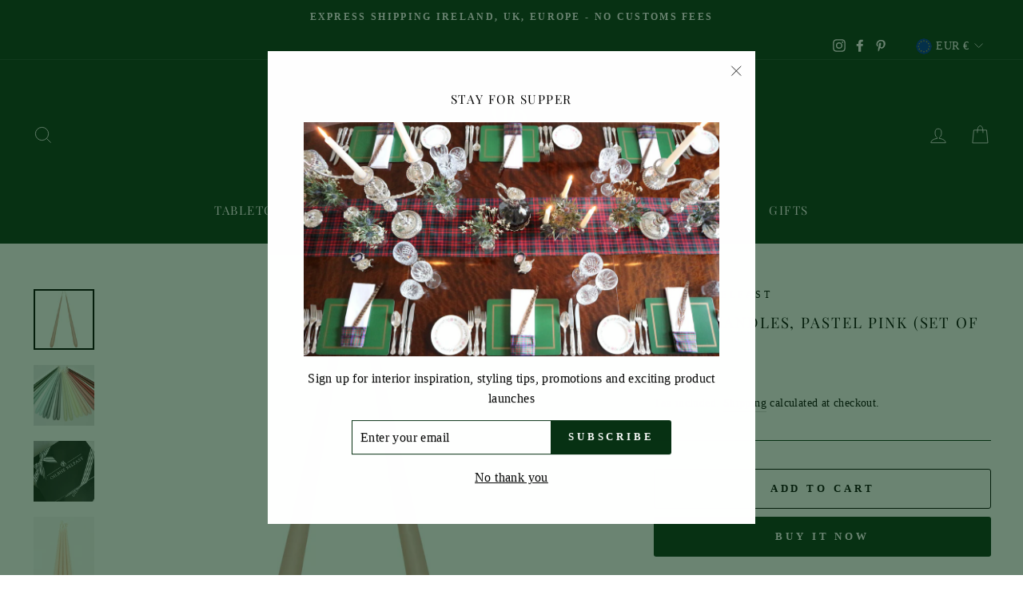

--- FILE ---
content_type: text/html; charset=utf-8
request_url: https://oilbhebelfast.com/collections/all-candleware/products/taper-candles-pastel-pink-set-of-4
body_size: 33582
content:
<!doctype html>
<html class="no-js" lang="en" dir="ltr">
<head>
  <meta charset="utf-8">
  <meta http-equiv="X-UA-Compatible" content="IE=edge,chrome=1">
  <meta name="viewport" content="width=device-width,initial-scale=1">
  <meta name="theme-color" content="#083114">
  <meta name="google-site-verification" content="x8OQlgeot6PmSYvXEwjR90FASyb-F1-WjYQJmICWOK0" />
  <link rel="canonical" href="https://oilbhebelfast.com/products/taper-candles-pastel-pink-set-of-4">
  <link rel="preconnect" href="https://cdn.shopify.com">
  <link rel="preconnect" href="https://fonts.shopifycdn.com">
  <link rel="dns-prefetch" href="https://productreviews.shopifycdn.com">
  <link rel="dns-prefetch" href="https://ajax.googleapis.com">
  <link rel="dns-prefetch" href="https://maps.googleapis.com">
  <link rel="dns-prefetch" href="https://maps.gstatic.com"><link rel="shortcut icon" href="//oilbhebelfast.com/cdn/shop/files/favicon_32x32.png?v=1730373792" type="image/png" /><title>Taper Candles, Pastel Pink (Set of 4)
&ndash; Oilbhe Belfast
</title>
<meta name="description" content="These slender tapered candles are crafted and hand-dipped in Denmark. Made of the purest quality wax available, which can be heated and used without the need to add any artificial ingredients. The wick is made of 100% pure cotton. With a fine pointed tip, these candles are an elegant addition to any table. Candles arri"><meta property="og:site_name" content="Oilbhe Belfast">
  <meta property="og:url" content="https://oilbhebelfast.com/products/taper-candles-pastel-pink-set-of-4">
  <meta property="og:title" content="Taper Candles, Pastel Pink (Set of 4)">
  <meta property="og:type" content="product">
  <meta property="og:description" content="These slender tapered candles are crafted and hand-dipped in Denmark. Made of the purest quality wax available, which can be heated and used without the need to add any artificial ingredients. The wick is made of 100% pure cotton. With a fine pointed tip, these candles are an elegant addition to any table. Candles arri"><meta property="og:image" content="http://oilbhebelfast.com/cdn/shop/products/p-pastelpink.jpg?v=1638830397">
    <meta property="og:image:secure_url" content="https://oilbhebelfast.com/cdn/shop/products/p-pastelpink.jpg?v=1638830397">
    <meta property="og:image:width" content="3126">
    <meta property="og:image:height" content="3125"><meta name="twitter:site" content="@">
  <meta name="twitter:card" content="summary_large_image">
  <meta name="twitter:title" content="Taper Candles, Pastel Pink (Set of 4)">
  <meta name="twitter:description" content="These slender tapered candles are crafted and hand-dipped in Denmark. Made of the purest quality wax available, which can be heated and used without the need to add any artificial ingredients. The wick is made of 100% pure cotton. With a fine pointed tip, these candles are an elegant addition to any table. Candles arri">
<style data-shopify>@font-face {
  font-family: "Playfair Display";
  font-weight: 400;
  font-style: normal;
  font-display: swap;
  src: url("//oilbhebelfast.com/cdn/fonts/playfair_display/playfairdisplay_n4.9980f3e16959dc89137cc1369bfc3ae98af1deb9.woff2") format("woff2"),
       url("//oilbhebelfast.com/cdn/fonts/playfair_display/playfairdisplay_n4.c562b7c8e5637886a811d2a017f9e023166064ee.woff") format("woff");
}

  

  
  
  
</style><link href="//oilbhebelfast.com/cdn/shop/t/2/assets/theme.css?v=165476708707752007321731941326" rel="stylesheet" type="text/css" media="all" />
<style data-shopify>:root {
    --typeHeaderPrimary: "Playfair Display";
    --typeHeaderFallback: serif;
    --typeHeaderSize: 22px;
    --typeHeaderWeight: 400;
    --typeHeaderLineHeight: 1.9;
    --typeHeaderSpacing: 0.1em;

    --typeBasePrimary:"Times New Roman";
    --typeBaseFallback:Times, serif;
    --typeBaseSize: 16px;
    --typeBaseWeight: 400;
    --typeBaseSpacing: 0.025em;
    --typeBaseLineHeight: 1.6;

    --typeCollectionTitle: 16px;

    --iconWeight: 2px;
    --iconLinecaps: miter;

    
      --buttonRadius: 3px;
    

    --colorGridOverlayOpacity: 0.1;
  }

  .placeholder-content {
    background-image: linear-gradient(100deg, #ffffff 40%, #f7f7f7 63%, #ffffff 79%);
  }</style><script>
    document.documentElement.className = document.documentElement.className.replace('no-js', 'js');

    window.theme = window.theme || {};
    theme.routes = {
      home: "/",
      cart: "/cart.js",
      cartPage: "/cart",
      cartAdd: "/cart/add.js",
      cartChange: "/cart/change.js"
    };
    theme.strings = {
      soldOut: "Sold Out",
      unavailable: "Unavailable",
      stockLabel: "Only [count] items in stock!",
      willNotShipUntil: "Will not ship until [date]",
      willBeInStockAfter: "Will be in stock after [date]",
      waitingForStock: "Inventory on the way",
      savePrice: "Save [saved_amount]",
      cartEmpty: "Your cart is currently empty.",
      cartTermsConfirmation: "You must agree with the terms and conditions of sales to check out",
      searchCollections: "Collections:",
      searchPages: "Pages:",
      searchArticles: "Articles:"
    };
    theme.settings = {
      dynamicVariantsEnable: true,
      dynamicVariantType: "button",
      cartType: "drawer",
      isCustomerTemplate: false,
      moneyFormat: "€{{amount_with_comma_separator}}",
      saveType: "dollar",
      recentlyViewedEnabled: false,
      productImageSize: "natural",
      productImageCover: false,
      predictiveSearch: true,
      predictiveSearchType: "product,article,page,collection",
      inventoryThreshold: 0,
      quickView: true,
      themeName: 'Impulse',
      themeVersion: "4.1.3"
    };
  </script>

  <script>window.performance && window.performance.mark && window.performance.mark('shopify.content_for_header.start');</script><meta name="facebook-domain-verification" content="pom6u5g3ovss2sbg1caguiydzkg1lq">
<meta name="facebook-domain-verification" content="j4ji1kd1mffbotb8iyxwstx7a62ywz">
<meta id="shopify-digital-wallet" name="shopify-digital-wallet" content="/57596444855/digital_wallets/dialog">
<meta name="shopify-checkout-api-token" content="20954819724c57228cc6c1c2128fb4cb">
<meta id="in-context-paypal-metadata" data-shop-id="57596444855" data-venmo-supported="false" data-environment="production" data-locale="en_US" data-paypal-v4="true" data-currency="EUR">
<link rel="alternate" type="application/json+oembed" href="https://oilbhebelfast.com/products/taper-candles-pastel-pink-set-of-4.oembed">
<script async="async" src="/checkouts/internal/preloads.js?locale=en-IE"></script>
<script id="apple-pay-shop-capabilities" type="application/json">{"shopId":57596444855,"countryCode":"IE","currencyCode":"EUR","merchantCapabilities":["supports3DS"],"merchantId":"gid:\/\/shopify\/Shop\/57596444855","merchantName":"Oilbhe Belfast","requiredBillingContactFields":["postalAddress","email","phone"],"requiredShippingContactFields":["postalAddress","email","phone"],"shippingType":"shipping","supportedNetworks":["visa","maestro","masterCard","amex"],"total":{"type":"pending","label":"Oilbhe Belfast","amount":"1.00"},"shopifyPaymentsEnabled":true,"supportsSubscriptions":true}</script>
<script id="shopify-features" type="application/json">{"accessToken":"20954819724c57228cc6c1c2128fb4cb","betas":["rich-media-storefront-analytics"],"domain":"oilbhebelfast.com","predictiveSearch":true,"shopId":57596444855,"locale":"en"}</script>
<script>var Shopify = Shopify || {};
Shopify.shop = "oilbhe-belfast.myshopify.com";
Shopify.locale = "en";
Shopify.currency = {"active":"EUR","rate":"1.0"};
Shopify.country = "IE";
Shopify.theme = {"name":"Impulse","id":123707261111,"schema_name":"Impulse","schema_version":"4.1.3","theme_store_id":857,"role":"main"};
Shopify.theme.handle = "null";
Shopify.theme.style = {"id":null,"handle":null};
Shopify.cdnHost = "oilbhebelfast.com/cdn";
Shopify.routes = Shopify.routes || {};
Shopify.routes.root = "/";</script>
<script type="module">!function(o){(o.Shopify=o.Shopify||{}).modules=!0}(window);</script>
<script>!function(o){function n(){var o=[];function n(){o.push(Array.prototype.slice.apply(arguments))}return n.q=o,n}var t=o.Shopify=o.Shopify||{};t.loadFeatures=n(),t.autoloadFeatures=n()}(window);</script>
<script id="shop-js-analytics" type="application/json">{"pageType":"product"}</script>
<script defer="defer" async type="module" src="//oilbhebelfast.com/cdn/shopifycloud/shop-js/modules/v2/client.init-shop-cart-sync_BT-GjEfc.en.esm.js"></script>
<script defer="defer" async type="module" src="//oilbhebelfast.com/cdn/shopifycloud/shop-js/modules/v2/chunk.common_D58fp_Oc.esm.js"></script>
<script defer="defer" async type="module" src="//oilbhebelfast.com/cdn/shopifycloud/shop-js/modules/v2/chunk.modal_xMitdFEc.esm.js"></script>
<script type="module">
  await import("//oilbhebelfast.com/cdn/shopifycloud/shop-js/modules/v2/client.init-shop-cart-sync_BT-GjEfc.en.esm.js");
await import("//oilbhebelfast.com/cdn/shopifycloud/shop-js/modules/v2/chunk.common_D58fp_Oc.esm.js");
await import("//oilbhebelfast.com/cdn/shopifycloud/shop-js/modules/v2/chunk.modal_xMitdFEc.esm.js");

  window.Shopify.SignInWithShop?.initShopCartSync?.({"fedCMEnabled":true,"windoidEnabled":true});

</script>
<script id="__st">var __st={"a":57596444855,"offset":0,"reqid":"00e6ff05-174b-4dac-a130-dde2ea7efa97-1769084068","pageurl":"oilbhebelfast.com\/collections\/all-candleware\/products\/taper-candles-pastel-pink-set-of-4","u":"0dc488a9637a","p":"product","rtyp":"product","rid":7077986140343};</script>
<script>window.ShopifyPaypalV4VisibilityTracking = true;</script>
<script id="captcha-bootstrap">!function(){'use strict';const t='contact',e='account',n='new_comment',o=[[t,t],['blogs',n],['comments',n],[t,'customer']],c=[[e,'customer_login'],[e,'guest_login'],[e,'recover_customer_password'],[e,'create_customer']],r=t=>t.map((([t,e])=>`form[action*='/${t}']:not([data-nocaptcha='true']) input[name='form_type'][value='${e}']`)).join(','),a=t=>()=>t?[...document.querySelectorAll(t)].map((t=>t.form)):[];function s(){const t=[...o],e=r(t);return a(e)}const i='password',u='form_key',d=['recaptcha-v3-token','g-recaptcha-response','h-captcha-response',i],f=()=>{try{return window.sessionStorage}catch{return}},m='__shopify_v',_=t=>t.elements[u];function p(t,e,n=!1){try{const o=window.sessionStorage,c=JSON.parse(o.getItem(e)),{data:r}=function(t){const{data:e,action:n}=t;return t[m]||n?{data:e,action:n}:{data:t,action:n}}(c);for(const[e,n]of Object.entries(r))t.elements[e]&&(t.elements[e].value=n);n&&o.removeItem(e)}catch(o){console.error('form repopulation failed',{error:o})}}const l='form_type',E='cptcha';function T(t){t.dataset[E]=!0}const w=window,h=w.document,L='Shopify',v='ce_forms',y='captcha';let A=!1;((t,e)=>{const n=(g='f06e6c50-85a8-45c8-87d0-21a2b65856fe',I='https://cdn.shopify.com/shopifycloud/storefront-forms-hcaptcha/ce_storefront_forms_captcha_hcaptcha.v1.5.2.iife.js',D={infoText:'Protected by hCaptcha',privacyText:'Privacy',termsText:'Terms'},(t,e,n)=>{const o=w[L][v],c=o.bindForm;if(c)return c(t,g,e,D).then(n);var r;o.q.push([[t,g,e,D],n]),r=I,A||(h.body.append(Object.assign(h.createElement('script'),{id:'captcha-provider',async:!0,src:r})),A=!0)});var g,I,D;w[L]=w[L]||{},w[L][v]=w[L][v]||{},w[L][v].q=[],w[L][y]=w[L][y]||{},w[L][y].protect=function(t,e){n(t,void 0,e),T(t)},Object.freeze(w[L][y]),function(t,e,n,w,h,L){const[v,y,A,g]=function(t,e,n){const i=e?o:[],u=t?c:[],d=[...i,...u],f=r(d),m=r(i),_=r(d.filter((([t,e])=>n.includes(e))));return[a(f),a(m),a(_),s()]}(w,h,L),I=t=>{const e=t.target;return e instanceof HTMLFormElement?e:e&&e.form},D=t=>v().includes(t);t.addEventListener('submit',(t=>{const e=I(t);if(!e)return;const n=D(e)&&!e.dataset.hcaptchaBound&&!e.dataset.recaptchaBound,o=_(e),c=g().includes(e)&&(!o||!o.value);(n||c)&&t.preventDefault(),c&&!n&&(function(t){try{if(!f())return;!function(t){const e=f();if(!e)return;const n=_(t);if(!n)return;const o=n.value;o&&e.removeItem(o)}(t);const e=Array.from(Array(32),(()=>Math.random().toString(36)[2])).join('');!function(t,e){_(t)||t.append(Object.assign(document.createElement('input'),{type:'hidden',name:u})),t.elements[u].value=e}(t,e),function(t,e){const n=f();if(!n)return;const o=[...t.querySelectorAll(`input[type='${i}']`)].map((({name:t})=>t)),c=[...d,...o],r={};for(const[a,s]of new FormData(t).entries())c.includes(a)||(r[a]=s);n.setItem(e,JSON.stringify({[m]:1,action:t.action,data:r}))}(t,e)}catch(e){console.error('failed to persist form',e)}}(e),e.submit())}));const S=(t,e)=>{t&&!t.dataset[E]&&(n(t,e.some((e=>e===t))),T(t))};for(const o of['focusin','change'])t.addEventListener(o,(t=>{const e=I(t);D(e)&&S(e,y())}));const B=e.get('form_key'),M=e.get(l),P=B&&M;t.addEventListener('DOMContentLoaded',(()=>{const t=y();if(P)for(const e of t)e.elements[l].value===M&&p(e,B);[...new Set([...A(),...v().filter((t=>'true'===t.dataset.shopifyCaptcha))])].forEach((e=>S(e,t)))}))}(h,new URLSearchParams(w.location.search),n,t,e,['guest_login'])})(!0,!0)}();</script>
<script integrity="sha256-4kQ18oKyAcykRKYeNunJcIwy7WH5gtpwJnB7kiuLZ1E=" data-source-attribution="shopify.loadfeatures" defer="defer" src="//oilbhebelfast.com/cdn/shopifycloud/storefront/assets/storefront/load_feature-a0a9edcb.js" crossorigin="anonymous"></script>
<script data-source-attribution="shopify.dynamic_checkout.dynamic.init">var Shopify=Shopify||{};Shopify.PaymentButton=Shopify.PaymentButton||{isStorefrontPortableWallets:!0,init:function(){window.Shopify.PaymentButton.init=function(){};var t=document.createElement("script");t.src="https://oilbhebelfast.com/cdn/shopifycloud/portable-wallets/latest/portable-wallets.en.js",t.type="module",document.head.appendChild(t)}};
</script>
<script data-source-attribution="shopify.dynamic_checkout.buyer_consent">
  function portableWalletsHideBuyerConsent(e){var t=document.getElementById("shopify-buyer-consent"),n=document.getElementById("shopify-subscription-policy-button");t&&n&&(t.classList.add("hidden"),t.setAttribute("aria-hidden","true"),n.removeEventListener("click",e))}function portableWalletsShowBuyerConsent(e){var t=document.getElementById("shopify-buyer-consent"),n=document.getElementById("shopify-subscription-policy-button");t&&n&&(t.classList.remove("hidden"),t.removeAttribute("aria-hidden"),n.addEventListener("click",e))}window.Shopify?.PaymentButton&&(window.Shopify.PaymentButton.hideBuyerConsent=portableWalletsHideBuyerConsent,window.Shopify.PaymentButton.showBuyerConsent=portableWalletsShowBuyerConsent);
</script>
<script>
  function portableWalletsCleanup(e){e&&e.src&&console.error("Failed to load portable wallets script "+e.src);var t=document.querySelectorAll("shopify-accelerated-checkout .shopify-payment-button__skeleton, shopify-accelerated-checkout-cart .wallet-cart-button__skeleton"),e=document.getElementById("shopify-buyer-consent");for(let e=0;e<t.length;e++)t[e].remove();e&&e.remove()}function portableWalletsNotLoadedAsModule(e){e instanceof ErrorEvent&&"string"==typeof e.message&&e.message.includes("import.meta")&&"string"==typeof e.filename&&e.filename.includes("portable-wallets")&&(window.removeEventListener("error",portableWalletsNotLoadedAsModule),window.Shopify.PaymentButton.failedToLoad=e,"loading"===document.readyState?document.addEventListener("DOMContentLoaded",window.Shopify.PaymentButton.init):window.Shopify.PaymentButton.init())}window.addEventListener("error",portableWalletsNotLoadedAsModule);
</script>

<script type="module" src="https://oilbhebelfast.com/cdn/shopifycloud/portable-wallets/latest/portable-wallets.en.js" onError="portableWalletsCleanup(this)" crossorigin="anonymous"></script>
<script nomodule>
  document.addEventListener("DOMContentLoaded", portableWalletsCleanup);
</script>

<link id="shopify-accelerated-checkout-styles" rel="stylesheet" media="screen" href="https://oilbhebelfast.com/cdn/shopifycloud/portable-wallets/latest/accelerated-checkout-backwards-compat.css" crossorigin="anonymous">
<style id="shopify-accelerated-checkout-cart">
        #shopify-buyer-consent {
  margin-top: 1em;
  display: inline-block;
  width: 100%;
}

#shopify-buyer-consent.hidden {
  display: none;
}

#shopify-subscription-policy-button {
  background: none;
  border: none;
  padding: 0;
  text-decoration: underline;
  font-size: inherit;
  cursor: pointer;
}

#shopify-subscription-policy-button::before {
  box-shadow: none;
}

      </style>

<script>window.performance && window.performance.mark && window.performance.mark('shopify.content_for_header.end');</script>

  <script src="//oilbhebelfast.com/cdn/shop/t/2/assets/vendor-scripts-v9.js" defer="defer"></script><link rel="preload" as="style" href="//oilbhebelfast.com/cdn/shop/t/2/assets/currency-flags.css" onload="this.onload=null;this.rel='stylesheet'">
    <link rel="stylesheet" href="//oilbhebelfast.com/cdn/shop/t/2/assets/currency-flags.css"><script src="//oilbhebelfast.com/cdn/shop/t/2/assets/theme.min.js?v=39339811917495584771622994782" defer="defer"></script><script src="https://cdn.shopify.com/extensions/019b97b0-6350-7631-8123-95494b086580/socialwidget-instafeed-78/assets/social-widget.min.js" type="text/javascript" defer="defer"></script>
<link href="https://monorail-edge.shopifysvc.com" rel="dns-prefetch">
<script>(function(){if ("sendBeacon" in navigator && "performance" in window) {try {var session_token_from_headers = performance.getEntriesByType('navigation')[0].serverTiming.find(x => x.name == '_s').description;} catch {var session_token_from_headers = undefined;}var session_cookie_matches = document.cookie.match(/_shopify_s=([^;]*)/);var session_token_from_cookie = session_cookie_matches && session_cookie_matches.length === 2 ? session_cookie_matches[1] : "";var session_token = session_token_from_headers || session_token_from_cookie || "";function handle_abandonment_event(e) {var entries = performance.getEntries().filter(function(entry) {return /monorail-edge.shopifysvc.com/.test(entry.name);});if (!window.abandonment_tracked && entries.length === 0) {window.abandonment_tracked = true;var currentMs = Date.now();var navigation_start = performance.timing.navigationStart;var payload = {shop_id: 57596444855,url: window.location.href,navigation_start,duration: currentMs - navigation_start,session_token,page_type: "product"};window.navigator.sendBeacon("https://monorail-edge.shopifysvc.com/v1/produce", JSON.stringify({schema_id: "online_store_buyer_site_abandonment/1.1",payload: payload,metadata: {event_created_at_ms: currentMs,event_sent_at_ms: currentMs}}));}}window.addEventListener('pagehide', handle_abandonment_event);}}());</script>
<script id="web-pixels-manager-setup">(function e(e,d,r,n,o){if(void 0===o&&(o={}),!Boolean(null===(a=null===(i=window.Shopify)||void 0===i?void 0:i.analytics)||void 0===a?void 0:a.replayQueue)){var i,a;window.Shopify=window.Shopify||{};var t=window.Shopify;t.analytics=t.analytics||{};var s=t.analytics;s.replayQueue=[],s.publish=function(e,d,r){return s.replayQueue.push([e,d,r]),!0};try{self.performance.mark("wpm:start")}catch(e){}var l=function(){var e={modern:/Edge?\/(1{2}[4-9]|1[2-9]\d|[2-9]\d{2}|\d{4,})\.\d+(\.\d+|)|Firefox\/(1{2}[4-9]|1[2-9]\d|[2-9]\d{2}|\d{4,})\.\d+(\.\d+|)|Chrom(ium|e)\/(9{2}|\d{3,})\.\d+(\.\d+|)|(Maci|X1{2}).+ Version\/(15\.\d+|(1[6-9]|[2-9]\d|\d{3,})\.\d+)([,.]\d+|)( \(\w+\)|)( Mobile\/\w+|) Safari\/|Chrome.+OPR\/(9{2}|\d{3,})\.\d+\.\d+|(CPU[ +]OS|iPhone[ +]OS|CPU[ +]iPhone|CPU IPhone OS|CPU iPad OS)[ +]+(15[._]\d+|(1[6-9]|[2-9]\d|\d{3,})[._]\d+)([._]\d+|)|Android:?[ /-](13[3-9]|1[4-9]\d|[2-9]\d{2}|\d{4,})(\.\d+|)(\.\d+|)|Android.+Firefox\/(13[5-9]|1[4-9]\d|[2-9]\d{2}|\d{4,})\.\d+(\.\d+|)|Android.+Chrom(ium|e)\/(13[3-9]|1[4-9]\d|[2-9]\d{2}|\d{4,})\.\d+(\.\d+|)|SamsungBrowser\/([2-9]\d|\d{3,})\.\d+/,legacy:/Edge?\/(1[6-9]|[2-9]\d|\d{3,})\.\d+(\.\d+|)|Firefox\/(5[4-9]|[6-9]\d|\d{3,})\.\d+(\.\d+|)|Chrom(ium|e)\/(5[1-9]|[6-9]\d|\d{3,})\.\d+(\.\d+|)([\d.]+$|.*Safari\/(?![\d.]+ Edge\/[\d.]+$))|(Maci|X1{2}).+ Version\/(10\.\d+|(1[1-9]|[2-9]\d|\d{3,})\.\d+)([,.]\d+|)( \(\w+\)|)( Mobile\/\w+|) Safari\/|Chrome.+OPR\/(3[89]|[4-9]\d|\d{3,})\.\d+\.\d+|(CPU[ +]OS|iPhone[ +]OS|CPU[ +]iPhone|CPU IPhone OS|CPU iPad OS)[ +]+(10[._]\d+|(1[1-9]|[2-9]\d|\d{3,})[._]\d+)([._]\d+|)|Android:?[ /-](13[3-9]|1[4-9]\d|[2-9]\d{2}|\d{4,})(\.\d+|)(\.\d+|)|Mobile Safari.+OPR\/([89]\d|\d{3,})\.\d+\.\d+|Android.+Firefox\/(13[5-9]|1[4-9]\d|[2-9]\d{2}|\d{4,})\.\d+(\.\d+|)|Android.+Chrom(ium|e)\/(13[3-9]|1[4-9]\d|[2-9]\d{2}|\d{4,})\.\d+(\.\d+|)|Android.+(UC? ?Browser|UCWEB|U3)[ /]?(15\.([5-9]|\d{2,})|(1[6-9]|[2-9]\d|\d{3,})\.\d+)\.\d+|SamsungBrowser\/(5\.\d+|([6-9]|\d{2,})\.\d+)|Android.+MQ{2}Browser\/(14(\.(9|\d{2,})|)|(1[5-9]|[2-9]\d|\d{3,})(\.\d+|))(\.\d+|)|K[Aa][Ii]OS\/(3\.\d+|([4-9]|\d{2,})\.\d+)(\.\d+|)/},d=e.modern,r=e.legacy,n=navigator.userAgent;return n.match(d)?"modern":n.match(r)?"legacy":"unknown"}(),u="modern"===l?"modern":"legacy",c=(null!=n?n:{modern:"",legacy:""})[u],f=function(e){return[e.baseUrl,"/wpm","/b",e.hashVersion,"modern"===e.buildTarget?"m":"l",".js"].join("")}({baseUrl:d,hashVersion:r,buildTarget:u}),m=function(e){var d=e.version,r=e.bundleTarget,n=e.surface,o=e.pageUrl,i=e.monorailEndpoint;return{emit:function(e){var a=e.status,t=e.errorMsg,s=(new Date).getTime(),l=JSON.stringify({metadata:{event_sent_at_ms:s},events:[{schema_id:"web_pixels_manager_load/3.1",payload:{version:d,bundle_target:r,page_url:o,status:a,surface:n,error_msg:t},metadata:{event_created_at_ms:s}}]});if(!i)return console&&console.warn&&console.warn("[Web Pixels Manager] No Monorail endpoint provided, skipping logging."),!1;try{return self.navigator.sendBeacon.bind(self.navigator)(i,l)}catch(e){}var u=new XMLHttpRequest;try{return u.open("POST",i,!0),u.setRequestHeader("Content-Type","text/plain"),u.send(l),!0}catch(e){return console&&console.warn&&console.warn("[Web Pixels Manager] Got an unhandled error while logging to Monorail."),!1}}}}({version:r,bundleTarget:l,surface:e.surface,pageUrl:self.location.href,monorailEndpoint:e.monorailEndpoint});try{o.browserTarget=l,function(e){var d=e.src,r=e.async,n=void 0===r||r,o=e.onload,i=e.onerror,a=e.sri,t=e.scriptDataAttributes,s=void 0===t?{}:t,l=document.createElement("script"),u=document.querySelector("head"),c=document.querySelector("body");if(l.async=n,l.src=d,a&&(l.integrity=a,l.crossOrigin="anonymous"),s)for(var f in s)if(Object.prototype.hasOwnProperty.call(s,f))try{l.dataset[f]=s[f]}catch(e){}if(o&&l.addEventListener("load",o),i&&l.addEventListener("error",i),u)u.appendChild(l);else{if(!c)throw new Error("Did not find a head or body element to append the script");c.appendChild(l)}}({src:f,async:!0,onload:function(){if(!function(){var e,d;return Boolean(null===(d=null===(e=window.Shopify)||void 0===e?void 0:e.analytics)||void 0===d?void 0:d.initialized)}()){var d=window.webPixelsManager.init(e)||void 0;if(d){var r=window.Shopify.analytics;r.replayQueue.forEach((function(e){var r=e[0],n=e[1],o=e[2];d.publishCustomEvent(r,n,o)})),r.replayQueue=[],r.publish=d.publishCustomEvent,r.visitor=d.visitor,r.initialized=!0}}},onerror:function(){return m.emit({status:"failed",errorMsg:"".concat(f," has failed to load")})},sri:function(e){var d=/^sha384-[A-Za-z0-9+/=]+$/;return"string"==typeof e&&d.test(e)}(c)?c:"",scriptDataAttributes:o}),m.emit({status:"loading"})}catch(e){m.emit({status:"failed",errorMsg:(null==e?void 0:e.message)||"Unknown error"})}}})({shopId: 57596444855,storefrontBaseUrl: "https://oilbhebelfast.com",extensionsBaseUrl: "https://extensions.shopifycdn.com/cdn/shopifycloud/web-pixels-manager",monorailEndpoint: "https://monorail-edge.shopifysvc.com/unstable/produce_batch",surface: "storefront-renderer",enabledBetaFlags: ["2dca8a86"],webPixelsConfigList: [{"id":"451412315","configuration":"{\"pixel_id\":\"687673482389061\",\"pixel_type\":\"facebook_pixel\"}","eventPayloadVersion":"v1","runtimeContext":"OPEN","scriptVersion":"ca16bc87fe92b6042fbaa3acc2fbdaa6","type":"APP","apiClientId":2329312,"privacyPurposes":["ANALYTICS","MARKETING","SALE_OF_DATA"],"dataSharingAdjustments":{"protectedCustomerApprovalScopes":["read_customer_address","read_customer_email","read_customer_name","read_customer_personal_data","read_customer_phone"]}},{"id":"shopify-app-pixel","configuration":"{}","eventPayloadVersion":"v1","runtimeContext":"STRICT","scriptVersion":"0450","apiClientId":"shopify-pixel","type":"APP","privacyPurposes":["ANALYTICS","MARKETING"]},{"id":"shopify-custom-pixel","eventPayloadVersion":"v1","runtimeContext":"LAX","scriptVersion":"0450","apiClientId":"shopify-pixel","type":"CUSTOM","privacyPurposes":["ANALYTICS","MARKETING"]}],isMerchantRequest: false,initData: {"shop":{"name":"Oilbhe Belfast","paymentSettings":{"currencyCode":"EUR"},"myshopifyDomain":"oilbhe-belfast.myshopify.com","countryCode":"IE","storefrontUrl":"https:\/\/oilbhebelfast.com"},"customer":null,"cart":null,"checkout":null,"productVariants":[{"price":{"amount":22.0,"currencyCode":"EUR"},"product":{"title":"Taper Candles, Pastel Pink (Set of 4)","vendor":"Oilbhe Belfast","id":"7077986140343","untranslatedTitle":"Taper Candles, Pastel Pink (Set of 4)","url":"\/products\/taper-candles-pastel-pink-set-of-4","type":""},"id":"41003918753975","image":{"src":"\/\/oilbhebelfast.com\/cdn\/shop\/products\/p-pastelpink.jpg?v=1638830397"},"sku":"","title":"Default Title","untranslatedTitle":"Default Title"}],"purchasingCompany":null},},"https://oilbhebelfast.com/cdn","fcfee988w5aeb613cpc8e4bc33m6693e112",{"modern":"","legacy":""},{"shopId":"57596444855","storefrontBaseUrl":"https:\/\/oilbhebelfast.com","extensionBaseUrl":"https:\/\/extensions.shopifycdn.com\/cdn\/shopifycloud\/web-pixels-manager","surface":"storefront-renderer","enabledBetaFlags":"[\"2dca8a86\"]","isMerchantRequest":"false","hashVersion":"fcfee988w5aeb613cpc8e4bc33m6693e112","publish":"custom","events":"[[\"page_viewed\",{}],[\"product_viewed\",{\"productVariant\":{\"price\":{\"amount\":22.0,\"currencyCode\":\"EUR\"},\"product\":{\"title\":\"Taper Candles, Pastel Pink (Set of 4)\",\"vendor\":\"Oilbhe Belfast\",\"id\":\"7077986140343\",\"untranslatedTitle\":\"Taper Candles, Pastel Pink (Set of 4)\",\"url\":\"\/products\/taper-candles-pastel-pink-set-of-4\",\"type\":\"\"},\"id\":\"41003918753975\",\"image\":{\"src\":\"\/\/oilbhebelfast.com\/cdn\/shop\/products\/p-pastelpink.jpg?v=1638830397\"},\"sku\":\"\",\"title\":\"Default Title\",\"untranslatedTitle\":\"Default Title\"}}]]"});</script><script>
  window.ShopifyAnalytics = window.ShopifyAnalytics || {};
  window.ShopifyAnalytics.meta = window.ShopifyAnalytics.meta || {};
  window.ShopifyAnalytics.meta.currency = 'EUR';
  var meta = {"product":{"id":7077986140343,"gid":"gid:\/\/shopify\/Product\/7077986140343","vendor":"Oilbhe Belfast","type":"","handle":"taper-candles-pastel-pink-set-of-4","variants":[{"id":41003918753975,"price":2200,"name":"Taper Candles, Pastel Pink (Set of 4)","public_title":null,"sku":""}],"remote":false},"page":{"pageType":"product","resourceType":"product","resourceId":7077986140343,"requestId":"00e6ff05-174b-4dac-a130-dde2ea7efa97-1769084068"}};
  for (var attr in meta) {
    window.ShopifyAnalytics.meta[attr] = meta[attr];
  }
</script>
<script class="analytics">
  (function () {
    var customDocumentWrite = function(content) {
      var jquery = null;

      if (window.jQuery) {
        jquery = window.jQuery;
      } else if (window.Checkout && window.Checkout.$) {
        jquery = window.Checkout.$;
      }

      if (jquery) {
        jquery('body').append(content);
      }
    };

    var hasLoggedConversion = function(token) {
      if (token) {
        return document.cookie.indexOf('loggedConversion=' + token) !== -1;
      }
      return false;
    }

    var setCookieIfConversion = function(token) {
      if (token) {
        var twoMonthsFromNow = new Date(Date.now());
        twoMonthsFromNow.setMonth(twoMonthsFromNow.getMonth() + 2);

        document.cookie = 'loggedConversion=' + token + '; expires=' + twoMonthsFromNow;
      }
    }

    var trekkie = window.ShopifyAnalytics.lib = window.trekkie = window.trekkie || [];
    if (trekkie.integrations) {
      return;
    }
    trekkie.methods = [
      'identify',
      'page',
      'ready',
      'track',
      'trackForm',
      'trackLink'
    ];
    trekkie.factory = function(method) {
      return function() {
        var args = Array.prototype.slice.call(arguments);
        args.unshift(method);
        trekkie.push(args);
        return trekkie;
      };
    };
    for (var i = 0; i < trekkie.methods.length; i++) {
      var key = trekkie.methods[i];
      trekkie[key] = trekkie.factory(key);
    }
    trekkie.load = function(config) {
      trekkie.config = config || {};
      trekkie.config.initialDocumentCookie = document.cookie;
      var first = document.getElementsByTagName('script')[0];
      var script = document.createElement('script');
      script.type = 'text/javascript';
      script.onerror = function(e) {
        var scriptFallback = document.createElement('script');
        scriptFallback.type = 'text/javascript';
        scriptFallback.onerror = function(error) {
                var Monorail = {
      produce: function produce(monorailDomain, schemaId, payload) {
        var currentMs = new Date().getTime();
        var event = {
          schema_id: schemaId,
          payload: payload,
          metadata: {
            event_created_at_ms: currentMs,
            event_sent_at_ms: currentMs
          }
        };
        return Monorail.sendRequest("https://" + monorailDomain + "/v1/produce", JSON.stringify(event));
      },
      sendRequest: function sendRequest(endpointUrl, payload) {
        // Try the sendBeacon API
        if (window && window.navigator && typeof window.navigator.sendBeacon === 'function' && typeof window.Blob === 'function' && !Monorail.isIos12()) {
          var blobData = new window.Blob([payload], {
            type: 'text/plain'
          });

          if (window.navigator.sendBeacon(endpointUrl, blobData)) {
            return true;
          } // sendBeacon was not successful

        } // XHR beacon

        var xhr = new XMLHttpRequest();

        try {
          xhr.open('POST', endpointUrl);
          xhr.setRequestHeader('Content-Type', 'text/plain');
          xhr.send(payload);
        } catch (e) {
          console.log(e);
        }

        return false;
      },
      isIos12: function isIos12() {
        return window.navigator.userAgent.lastIndexOf('iPhone; CPU iPhone OS 12_') !== -1 || window.navigator.userAgent.lastIndexOf('iPad; CPU OS 12_') !== -1;
      }
    };
    Monorail.produce('monorail-edge.shopifysvc.com',
      'trekkie_storefront_load_errors/1.1',
      {shop_id: 57596444855,
      theme_id: 123707261111,
      app_name: "storefront",
      context_url: window.location.href,
      source_url: "//oilbhebelfast.com/cdn/s/trekkie.storefront.1bbfab421998800ff09850b62e84b8915387986d.min.js"});

        };
        scriptFallback.async = true;
        scriptFallback.src = '//oilbhebelfast.com/cdn/s/trekkie.storefront.1bbfab421998800ff09850b62e84b8915387986d.min.js';
        first.parentNode.insertBefore(scriptFallback, first);
      };
      script.async = true;
      script.src = '//oilbhebelfast.com/cdn/s/trekkie.storefront.1bbfab421998800ff09850b62e84b8915387986d.min.js';
      first.parentNode.insertBefore(script, first);
    };
    trekkie.load(
      {"Trekkie":{"appName":"storefront","development":false,"defaultAttributes":{"shopId":57596444855,"isMerchantRequest":null,"themeId":123707261111,"themeCityHash":"12263397721007002708","contentLanguage":"en","currency":"EUR","eventMetadataId":"70ffccaf-c31c-4a05-9226-d16a5f35e04c"},"isServerSideCookieWritingEnabled":true,"monorailRegion":"shop_domain","enabledBetaFlags":["65f19447"]},"Session Attribution":{},"S2S":{"facebookCapiEnabled":true,"source":"trekkie-storefront-renderer","apiClientId":580111}}
    );

    var loaded = false;
    trekkie.ready(function() {
      if (loaded) return;
      loaded = true;

      window.ShopifyAnalytics.lib = window.trekkie;

      var originalDocumentWrite = document.write;
      document.write = customDocumentWrite;
      try { window.ShopifyAnalytics.merchantGoogleAnalytics.call(this); } catch(error) {};
      document.write = originalDocumentWrite;

      window.ShopifyAnalytics.lib.page(null,{"pageType":"product","resourceType":"product","resourceId":7077986140343,"requestId":"00e6ff05-174b-4dac-a130-dde2ea7efa97-1769084068","shopifyEmitted":true});

      var match = window.location.pathname.match(/checkouts\/(.+)\/(thank_you|post_purchase)/)
      var token = match? match[1]: undefined;
      if (!hasLoggedConversion(token)) {
        setCookieIfConversion(token);
        window.ShopifyAnalytics.lib.track("Viewed Product",{"currency":"EUR","variantId":41003918753975,"productId":7077986140343,"productGid":"gid:\/\/shopify\/Product\/7077986140343","name":"Taper Candles, Pastel Pink (Set of 4)","price":"22.00","sku":"","brand":"Oilbhe Belfast","variant":null,"category":"","nonInteraction":true,"remote":false},undefined,undefined,{"shopifyEmitted":true});
      window.ShopifyAnalytics.lib.track("monorail:\/\/trekkie_storefront_viewed_product\/1.1",{"currency":"EUR","variantId":41003918753975,"productId":7077986140343,"productGid":"gid:\/\/shopify\/Product\/7077986140343","name":"Taper Candles, Pastel Pink (Set of 4)","price":"22.00","sku":"","brand":"Oilbhe Belfast","variant":null,"category":"","nonInteraction":true,"remote":false,"referer":"https:\/\/oilbhebelfast.com\/collections\/all-candleware\/products\/taper-candles-pastel-pink-set-of-4"});
      }
    });


        var eventsListenerScript = document.createElement('script');
        eventsListenerScript.async = true;
        eventsListenerScript.src = "//oilbhebelfast.com/cdn/shopifycloud/storefront/assets/shop_events_listener-3da45d37.js";
        document.getElementsByTagName('head')[0].appendChild(eventsListenerScript);

})();</script>
<script
  defer
  src="https://oilbhebelfast.com/cdn/shopifycloud/perf-kit/shopify-perf-kit-3.0.4.min.js"
  data-application="storefront-renderer"
  data-shop-id="57596444855"
  data-render-region="gcp-us-east1"
  data-page-type="product"
  data-theme-instance-id="123707261111"
  data-theme-name="Impulse"
  data-theme-version="4.1.3"
  data-monorail-region="shop_domain"
  data-resource-timing-sampling-rate="10"
  data-shs="true"
  data-shs-beacon="true"
  data-shs-export-with-fetch="true"
  data-shs-logs-sample-rate="1"
  data-shs-beacon-endpoint="https://oilbhebelfast.com/api/collect"
></script>
</head>

<body class="template-product" data-center-text="true" data-button_style="round-slight" data-type_header_capitalize="true" data-type_headers_align_text="true" data-type_product_capitalize="true" data-swatch_style="round" >

  <a class="in-page-link visually-hidden skip-link" href="#MainContent">Skip to content</a>

  <div id="PageContainer" class="page-container">
    <div class="transition-body"><div id="shopify-section-header" class="shopify-section">

<div id="NavDrawer" class="drawer drawer--left">
  <div class="drawer__contents">
    <div class="drawer__fixed-header">
      <div class="drawer__header appear-animation appear-delay-1">
        <div class="h2 drawer__title"></div>
        <div class="drawer__close">
          <button type="button" class="drawer__close-button js-drawer-close">
            <svg aria-hidden="true" focusable="false" role="presentation" class="icon icon-close" viewBox="0 0 64 64"><path d="M19 17.61l27.12 27.13m0-27.12L19 44.74"/></svg>
            <span class="icon__fallback-text">Close menu</span>
          </button>
        </div>
      </div>
    </div>
    <div class="drawer__scrollable">
      <ul class="mobile-nav mobile-nav--heading-style" role="navigation" aria-label="Primary"><li class="mobile-nav__item appear-animation appear-delay-2"><div class="mobile-nav__has-sublist"><a href="/collections/tabletop"
                    class="mobile-nav__link mobile-nav__link--top-level"
                    id="Label-collections-tabletop1"
                    >
                    Tabletop
                  </a>
                  <div class="mobile-nav__toggle">
                    <button type="button"
                      aria-controls="Linklist-collections-tabletop1"
                      aria-labelledby="Label-collections-tabletop1"
                      class="collapsible-trigger collapsible--auto-height"><span class="collapsible-trigger__icon collapsible-trigger__icon--open" role="presentation">
  <svg aria-hidden="true" focusable="false" role="presentation" class="icon icon--wide icon-chevron-down" viewBox="0 0 28 16"><path d="M1.57 1.59l12.76 12.77L27.1 1.59" stroke-width="2" stroke="#000" fill="none" fill-rule="evenodd"/></svg>
</span>
</button>
                  </div></div><div id="Linklist-collections-tabletop1"
                class="mobile-nav__sublist collapsible-content collapsible-content--all"
                >
                <div class="collapsible-content__inner">
                  <ul class="mobile-nav__sublist"><li class="mobile-nav__item">
                        <div class="mobile-nav__child-item"><a href="/collections/cutlery"
                              class="mobile-nav__link"
                              id="Sublabel-collections-cutlery1"
                              >
                              Cutlery
                            </a></div></li><li class="mobile-nav__item">
                        <div class="mobile-nav__child-item"><a href="/collections/taper-candles"
                              class="mobile-nav__link"
                              id="Sublabel-collections-taper-candles2"
                              >
                              Taper Candles
                            </a></div></li><li class="mobile-nav__item">
                        <div class="mobile-nav__child-item"><a href="/collections/swirl-candles"
                              class="mobile-nav__link"
                              id="Sublabel-collections-swirl-candles3"
                              >
                              Swirl Candles
                            </a></div></li><li class="mobile-nav__item">
                        <div class="mobile-nav__child-item"><a href="/collections/scallop-napkins"
                              class="mobile-nav__link"
                              id="Sublabel-collections-scallop-napkins4"
                              >
                              Scallop Linen
                            </a></div></li></ul>
                </div>
              </div></li><li class="mobile-nav__item appear-animation appear-delay-3"><div class="mobile-nav__has-sublist"><a href="/collections/all-linen"
                    class="mobile-nav__link mobile-nav__link--top-level"
                    id="Label-collections-all-linen2"
                    >
                    Linen
                  </a>
                  <div class="mobile-nav__toggle">
                    <button type="button"
                      aria-controls="Linklist-collections-all-linen2"
                      aria-labelledby="Label-collections-all-linen2"
                      class="collapsible-trigger collapsible--auto-height"><span class="collapsible-trigger__icon collapsible-trigger__icon--open" role="presentation">
  <svg aria-hidden="true" focusable="false" role="presentation" class="icon icon--wide icon-chevron-down" viewBox="0 0 28 16"><path d="M1.57 1.59l12.76 12.77L27.1 1.59" stroke-width="2" stroke="#000" fill="none" fill-rule="evenodd"/></svg>
</span>
</button>
                  </div></div><div id="Linklist-collections-all-linen2"
                class="mobile-nav__sublist collapsible-content collapsible-content--all"
                >
                <div class="collapsible-content__inner">
                  <ul class="mobile-nav__sublist"><li class="mobile-nav__item">
                        <div class="mobile-nav__child-item"><a href="/collections/napkins"
                              class="mobile-nav__link"
                              id="Sublabel-collections-napkins1"
                              >
                              Napkins
                            </a></div></li><li class="mobile-nav__item">
                        <div class="mobile-nav__child-item"><a href="/collections/placemats"
                              class="mobile-nav__link"
                              id="Sublabel-collections-placemats2"
                              >
                              Placemats
                            </a></div></li><li class="mobile-nav__item">
                        <div class="mobile-nav__child-item"><a href="/collections/irish-linen"
                              class="mobile-nav__link"
                              id="Sublabel-collections-irish-linen3"
                              >
                              Irish Linen
                            </a></div></li><li class="mobile-nav__item">
                        <div class="mobile-nav__child-item"><a href="/collections/scallop-napkins"
                              class="mobile-nav__link"
                              id="Sublabel-collections-scallop-napkins4"
                              >
                              Scallop Linen
                            </a></div></li></ul>
                </div>
              </div></li><li class="mobile-nav__item appear-animation appear-delay-4"><div class="mobile-nav__has-sublist"><a href="/collections/all-candleware"
                    class="mobile-nav__link mobile-nav__link--top-level"
                    id="Label-collections-all-candleware3"
                    data-active="true">
                    Candles
                  </a>
                  <div class="mobile-nav__toggle">
                    <button type="button"
                      aria-controls="Linklist-collections-all-candleware3" aria-open="true"
                      aria-labelledby="Label-collections-all-candleware3"
                      class="collapsible-trigger collapsible--auto-height is-open"><span class="collapsible-trigger__icon collapsible-trigger__icon--open" role="presentation">
  <svg aria-hidden="true" focusable="false" role="presentation" class="icon icon--wide icon-chevron-down" viewBox="0 0 28 16"><path d="M1.57 1.59l12.76 12.77L27.1 1.59" stroke-width="2" stroke="#000" fill="none" fill-rule="evenodd"/></svg>
</span>
</button>
                  </div></div><div id="Linklist-collections-all-candleware3"
                class="mobile-nav__sublist collapsible-content collapsible-content--all is-open"
                style="height: auto;">
                <div class="collapsible-content__inner">
                  <ul class="mobile-nav__sublist"><li class="mobile-nav__item">
                        <div class="mobile-nav__child-item"><a href="/collections/candles"
                              class="mobile-nav__link"
                              id="Sublabel-collections-candles1"
                              >
                              All Candleware
                            </a></div></li><li class="mobile-nav__item">
                        <div class="mobile-nav__child-item"><a href="/collections/swirl-candles"
                              class="mobile-nav__link"
                              id="Sublabel-collections-swirl-candles2"
                              >
                              Swirl Candles
                            </a></div></li><li class="mobile-nav__item">
                        <div class="mobile-nav__child-item"><a href="/collections/taper-candles"
                              class="mobile-nav__link"
                              id="Sublabel-collections-taper-candles3"
                              >
                              Taper Candles
                            </a></div></li></ul>
                </div>
              </div></li><li class="mobile-nav__item appear-animation appear-delay-5"><div class="mobile-nav__has-sublist"><a href="/collections/homeware"
                    class="mobile-nav__link mobile-nav__link--top-level"
                    id="Label-collections-homeware4"
                    >
                    Home Accessories
                  </a>
                  <div class="mobile-nav__toggle">
                    <button type="button"
                      aria-controls="Linklist-collections-homeware4"
                      aria-labelledby="Label-collections-homeware4"
                      class="collapsible-trigger collapsible--auto-height"><span class="collapsible-trigger__icon collapsible-trigger__icon--open" role="presentation">
  <svg aria-hidden="true" focusable="false" role="presentation" class="icon icon--wide icon-chevron-down" viewBox="0 0 28 16"><path d="M1.57 1.59l12.76 12.77L27.1 1.59" stroke-width="2" stroke="#000" fill="none" fill-rule="evenodd"/></svg>
</span>
</button>
                  </div></div><div id="Linklist-collections-homeware4"
                class="mobile-nav__sublist collapsible-content collapsible-content--all"
                >
                <div class="collapsible-content__inner">
                  <ul class="mobile-nav__sublist"><li class="mobile-nav__item">
                        <div class="mobile-nav__child-item"><a href="/collections/rattan-trays"
                              class="mobile-nav__link"
                              id="Sublabel-collections-rattan-trays1"
                              >
                              Rattan Trays
                            </a></div></li><li class="mobile-nav__item">
                        <div class="mobile-nav__child-item"><a href="/collections/100-merino-lambswool-throws"
                              class="mobile-nav__link"
                              id="Sublabel-collections-100-merino-lambswool-throws2"
                              >
                              100% Merino Lambswool Throws
                            </a></div></li><li class="mobile-nav__item">
                        <div class="mobile-nav__child-item"><a href="/collections/100-pure-wool-throws"
                              class="mobile-nav__link"
                              id="Sublabel-collections-100-pure-wool-throws3"
                              >
                              100% Pure Wool Throws
                            </a></div></li><li class="mobile-nav__item">
                        <div class="mobile-nav__child-item"><a href="/collections/flower-basket"
                              class="mobile-nav__link"
                              id="Sublabel-collections-flower-basket4"
                              >
                              Flower Baskets
                            </a></div></li></ul>
                </div>
              </div></li><li class="mobile-nav__item appear-animation appear-delay-6"><div class="mobile-nav__has-sublist"><a href="/collections/all-picnic-accessories"
                    class="mobile-nav__link mobile-nav__link--top-level"
                    id="Label-collections-all-picnic-accessories5"
                    >
                    Picnic
                  </a>
                  <div class="mobile-nav__toggle">
                    <button type="button"
                      aria-controls="Linklist-collections-all-picnic-accessories5"
                      aria-labelledby="Label-collections-all-picnic-accessories5"
                      class="collapsible-trigger collapsible--auto-height"><span class="collapsible-trigger__icon collapsible-trigger__icon--open" role="presentation">
  <svg aria-hidden="true" focusable="false" role="presentation" class="icon icon--wide icon-chevron-down" viewBox="0 0 28 16"><path d="M1.57 1.59l12.76 12.77L27.1 1.59" stroke-width="2" stroke="#000" fill="none" fill-rule="evenodd"/></svg>
</span>
</button>
                  </div></div><div id="Linklist-collections-all-picnic-accessories5"
                class="mobile-nav__sublist collapsible-content collapsible-content--all"
                >
                <div class="collapsible-content__inner">
                  <ul class="mobile-nav__sublist"><li class="mobile-nav__item">
                        <div class="mobile-nav__child-item"><a href="/collections/picnic-baskets"
                              class="mobile-nav__link"
                              id="Sublabel-collections-picnic-baskets1"
                              >
                              Picnic Baskets
                            </a></div></li><li class="mobile-nav__item">
                        <div class="mobile-nav__child-item"><a href="/collections/picnic-rugs"
                              class="mobile-nav__link"
                              id="Sublabel-collections-picnic-rugs2"
                              >
                              Picnic Rugs
                            </a></div></li></ul>
                </div>
              </div></li><li class="mobile-nav__item appear-animation appear-delay-7"><div class="mobile-nav__has-sublist"><a href="/collections/throws"
                    class="mobile-nav__link mobile-nav__link--top-level"
                    id="Label-collections-throws6"
                    >
                    Throws
                  </a>
                  <div class="mobile-nav__toggle">
                    <button type="button"
                      aria-controls="Linklist-collections-throws6"
                      aria-labelledby="Label-collections-throws6"
                      class="collapsible-trigger collapsible--auto-height"><span class="collapsible-trigger__icon collapsible-trigger__icon--open" role="presentation">
  <svg aria-hidden="true" focusable="false" role="presentation" class="icon icon--wide icon-chevron-down" viewBox="0 0 28 16"><path d="M1.57 1.59l12.76 12.77L27.1 1.59" stroke-width="2" stroke="#000" fill="none" fill-rule="evenodd"/></svg>
</span>
</button>
                  </div></div><div id="Linklist-collections-throws6"
                class="mobile-nav__sublist collapsible-content collapsible-content--all"
                >
                <div class="collapsible-content__inner">
                  <ul class="mobile-nav__sublist"><li class="mobile-nav__item">
                        <div class="mobile-nav__child-item"><a href="/collections/100-merino-lambswool-throws"
                              class="mobile-nav__link"
                              id="Sublabel-collections-100-merino-lambswool-throws1"
                              >
                              100% Merino Lambswool Throws
                            </a></div></li><li class="mobile-nav__item">
                        <div class="mobile-nav__child-item"><a href="/collections/100-pure-wool-throws"
                              class="mobile-nav__link"
                              id="Sublabel-collections-100-pure-wool-throws2"
                              >
                              100% Pure Wool Throws
                            </a></div></li></ul>
                </div>
              </div></li><li class="mobile-nav__item appear-animation appear-delay-8"><div class="mobile-nav__has-sublist"><a href="/collections/gifts"
                    class="mobile-nav__link mobile-nav__link--top-level"
                    id="Label-collections-gifts7"
                    >
                    Gifts
                  </a>
                  <div class="mobile-nav__toggle">
                    <button type="button"
                      aria-controls="Linklist-collections-gifts7"
                      aria-labelledby="Label-collections-gifts7"
                      class="collapsible-trigger collapsible--auto-height"><span class="collapsible-trigger__icon collapsible-trigger__icon--open" role="presentation">
  <svg aria-hidden="true" focusable="false" role="presentation" class="icon icon--wide icon-chevron-down" viewBox="0 0 28 16"><path d="M1.57 1.59l12.76 12.77L27.1 1.59" stroke-width="2" stroke="#000" fill="none" fill-rule="evenodd"/></svg>
</span>
</button>
                  </div></div><div id="Linklist-collections-gifts7"
                class="mobile-nav__sublist collapsible-content collapsible-content--all"
                >
                <div class="collapsible-content__inner">
                  <ul class="mobile-nav__sublist"><li class="mobile-nav__item">
                        <div class="mobile-nav__child-item"><a href="/collections/ornaments"
                              class="mobile-nav__link"
                              id="Sublabel-collections-ornaments1"
                              >
                              Ornaments
                            </a></div></li><li class="mobile-nav__item">
                        <div class="mobile-nav__child-item"><a href="/collections/rattan-trays"
                              class="mobile-nav__link"
                              id="Sublabel-collections-rattan-trays2"
                              >
                              Rattan
                            </a></div></li><li class="mobile-nav__item">
                        <div class="mobile-nav__child-item"><a href="/collections/taper-candles"
                              class="mobile-nav__link"
                              id="Sublabel-collections-taper-candles3"
                              >
                              Taper Candles
                            </a></div></li><li class="mobile-nav__item">
                        <div class="mobile-nav__child-item"><a href="/collections/swirl-candles"
                              class="mobile-nav__link"
                              id="Sublabel-collections-swirl-candles4"
                              >
                              Swirl Candles
                            </a></div></li><li class="mobile-nav__item">
                        <div class="mobile-nav__child-item"><a href="/collections/100-merino-lambswool-throws"
                              class="mobile-nav__link"
                              id="Sublabel-collections-100-merino-lambswool-throws5"
                              >
                              Throws
                            </a></div></li><li class="mobile-nav__item">
                        <div class="mobile-nav__child-item"><a href="/collections/irish-linen"
                              class="mobile-nav__link"
                              id="Sublabel-collections-irish-linen6"
                              >
                              Irish Linen
                            </a></div></li><li class="mobile-nav__item">
                        <div class="mobile-nav__child-item"><a href="/collections/all-picnic-accessories"
                              class="mobile-nav__link"
                              id="Sublabel-collections-all-picnic-accessories7"
                              >
                              Picnic hampers &amp; baskets 
                            </a></div></li></ul>
                </div>
              </div></li><li class="mobile-nav__item mobile-nav__item--secondary">
            <div class="grid"><div class="grid__item one-half appear-animation appear-delay-9">
                  <a href="/account" class="mobile-nav__link">Log in
</a>
                </div></div>
          </li></ul><ul class="mobile-nav__social appear-animation appear-delay-10"><li class="mobile-nav__social-item">
            <a target="_blank" rel="noopener" href="https://www.instagram.com/oilbhe.belfast/" title="Oilbhe Belfast on Instagram">
              <svg aria-hidden="true" focusable="false" role="presentation" class="icon icon-instagram" viewBox="0 0 32 32"><path fill="#444" d="M16 3.094c4.206 0 4.7.019 6.363.094 1.538.069 2.369.325 2.925.544.738.287 1.262.625 1.813 1.175s.894 1.075 1.175 1.813c.212.556.475 1.387.544 2.925.075 1.662.094 2.156.094 6.363s-.019 4.7-.094 6.363c-.069 1.538-.325 2.369-.544 2.925-.288.738-.625 1.262-1.175 1.813s-1.075.894-1.813 1.175c-.556.212-1.387.475-2.925.544-1.663.075-2.156.094-6.363.094s-4.7-.019-6.363-.094c-1.537-.069-2.369-.325-2.925-.544-.737-.288-1.263-.625-1.813-1.175s-.894-1.075-1.175-1.813c-.212-.556-.475-1.387-.544-2.925-.075-1.663-.094-2.156-.094-6.363s.019-4.7.094-6.363c.069-1.537.325-2.369.544-2.925.287-.737.625-1.263 1.175-1.813s1.075-.894 1.813-1.175c.556-.212 1.388-.475 2.925-.544 1.662-.081 2.156-.094 6.363-.094zm0-2.838c-4.275 0-4.813.019-6.494.094-1.675.075-2.819.344-3.819.731-1.037.4-1.913.944-2.788 1.819S1.486 4.656 1.08 5.688c-.387 1-.656 2.144-.731 3.825-.075 1.675-.094 2.213-.094 6.488s.019 4.813.094 6.494c.075 1.675.344 2.819.731 3.825.4 1.038.944 1.913 1.819 2.788s1.756 1.413 2.788 1.819c1 .387 2.144.656 3.825.731s2.213.094 6.494.094 4.813-.019 6.494-.094c1.675-.075 2.819-.344 3.825-.731 1.038-.4 1.913-.944 2.788-1.819s1.413-1.756 1.819-2.788c.387-1 .656-2.144.731-3.825s.094-2.212.094-6.494-.019-4.813-.094-6.494c-.075-1.675-.344-2.819-.731-3.825-.4-1.038-.944-1.913-1.819-2.788s-1.756-1.413-2.788-1.819c-1-.387-2.144-.656-3.825-.731C20.812.275 20.275.256 16 .256z"/><path fill="#444" d="M16 7.912a8.088 8.088 0 0 0 0 16.175c4.463 0 8.087-3.625 8.087-8.088s-3.625-8.088-8.088-8.088zm0 13.338a5.25 5.25 0 1 1 0-10.5 5.25 5.25 0 1 1 0 10.5zM26.294 7.594a1.887 1.887 0 1 1-3.774.002 1.887 1.887 0 0 1 3.774-.003z"/></svg>
              <span class="icon__fallback-text">Instagram</span>
            </a>
          </li><li class="mobile-nav__social-item">
            <a target="_blank" rel="noopener" href="https://www.facebook.com/oilbhebelfasthome" title="Oilbhe Belfast on Facebook">
              <svg aria-hidden="true" focusable="false" role="presentation" class="icon icon-facebook" viewBox="0 0 32 32"><path fill="#444" d="M18.56 31.36V17.28h4.48l.64-5.12h-5.12v-3.2c0-1.28.64-2.56 2.56-2.56h2.56V1.28H19.2c-3.84 0-7.04 2.56-7.04 7.04v3.84H7.68v5.12h4.48v14.08h6.4z"/></svg>
              <span class="icon__fallback-text">Facebook</span>
            </a>
          </li><li class="mobile-nav__social-item">
            <a target="_blank" rel="noopener" href="https://www.pinterest.com/oilbhebelfast" title="Oilbhe Belfast on Pinterest">
              <svg aria-hidden="true" focusable="false" role="presentation" class="icon icon-pinterest" viewBox="0 0 32 32"><path fill="#444" d="M27.52 9.6c-.64-5.76-6.4-8.32-12.8-7.68-4.48.64-9.6 4.48-9.6 10.24 0 3.2.64 5.76 3.84 6.4 1.28-2.56-.64-3.2-.64-4.48-1.28-7.04 8.32-12.16 13.44-7.04 3.2 3.84 1.28 14.08-4.48 13.44-5.12-1.28 2.56-9.6-1.92-11.52-3.2-1.28-5.12 4.48-3.84 7.04-1.28 4.48-3.2 8.96-1.92 15.36 2.56-1.92 3.84-5.76 4.48-9.6 1.28.64 1.92 1.92 3.84 1.92 6.4-.64 10.24-7.68 9.6-14.08z"/></svg>
              <span class="icon__fallback-text">Pinterest</span>
            </a>
          </li></ul>
    </div>
  </div>
</div>
<div id="CartDrawer" class="drawer drawer--right">
    <form id="CartDrawerForm" action="/cart" method="post" novalidate class="drawer__contents">
      <div class="drawer__fixed-header">
        <div class="drawer__header appear-animation appear-delay-1">
          <div class="h2 drawer__title">Cart</div>
          <div class="drawer__close">
            <button type="button" class="drawer__close-button js-drawer-close">
              <svg aria-hidden="true" focusable="false" role="presentation" class="icon icon-close" viewBox="0 0 64 64"><path d="M19 17.61l27.12 27.13m0-27.12L19 44.74"/></svg>
              <span class="icon__fallback-text">Close cart</span>
            </button>
          </div>
        </div>
      </div>

      <div class="drawer__inner">
        <div class="drawer__scrollable">
          <div data-products class="appear-animation appear-delay-2"></div>

          
            <div class="appear-animation appear-delay-3">
              <label for="CartNoteDrawer">Order note</label>
              <textarea name="note" class="input-full cart-notes" id="CartNoteDrawer"></textarea>
            </div>
          
        </div>

        <div class="drawer__footer appear-animation appear-delay-4">
          <div data-discounts>
            
          </div>

          <div class="cart__item-sub cart__item-row">
            <div class="ajaxcart__subtotal">Subtotal</div>
            <div data-subtotal>€0,00</div>
          </div>

          <div class="cart__item-row text-center">
            <small>
              Shipping, taxes, and discount codes calculated at checkout.<br />
            </small>
          </div>

          

          <div class="cart__checkout-wrapper">
            <button type="submit" name="checkout" data-terms-required="false" class="btn cart__checkout">
              Check out
            </button>

            
          </div>
        </div>
      </div>

      <div class="drawer__cart-empty appear-animation appear-delay-2">
        <div class="drawer__scrollable">
          Your cart is currently empty.
        </div>
      </div>
    </form>
  </div><style>
  .site-nav__link,
  .site-nav__dropdown-link:not(.site-nav__dropdown-link--top-level) {
    font-size: 15px;
  }
  
    .site-nav__link, .mobile-nav__link--top-level {
      text-transform: uppercase;
      letter-spacing: 0.2em;
    }
    .mobile-nav__link--top-level {
      font-size: 1.1em;
    }
  

  

  
</style>

<div data-section-id="header" data-section-type="header">


  <div class="announcement-bar">
    <div class="page-width">
      <div class="slideshow-wrapper">
        <button type="button" class="visually-hidden slideshow__pause" data-id="header" aria-live="polite">
          <span class="slideshow__pause-stop">
            <svg aria-hidden="true" focusable="false" role="presentation" class="icon icon-pause" viewBox="0 0 10 13"><g fill="#000" fill-rule="evenodd"><path d="M0 0h3v13H0zM7 0h3v13H7z"/></g></svg>
            <span class="icon__fallback-text">Pause slideshow</span>
          </span>
          <span class="slideshow__pause-play">
            <svg aria-hidden="true" focusable="false" role="presentation" class="icon icon-play" viewBox="18.24 17.35 24.52 28.3"><path fill="#323232" d="M22.1 19.151v25.5l20.4-13.489-20.4-12.011z"/></svg>
            <span class="icon__fallback-text">Play slideshow</span>
          </span>
        </button>

        <div
          id="AnnouncementSlider"
          class="announcement-slider"
          data-compact="true"
          data-block-count="1"><div
                id="AnnouncementSlide-1524770296206"
                class="announcement-slider__slide"
                data-index="0"
                ><a class="announcement-link" href="/pages/shipping"><span class="announcement-text">EXPRESS SHIPPING Ireland, UK, EUROPE - NO CUSTOMS FEES</span></a></div></div>
      </div>
    </div>
  </div>


<div class="toolbar small--hide">
  <div class="page-width">
    <div class="toolbar__content"><div class="toolbar__item">
          <ul class="inline-list toolbar__social"><li>
                <a target="_blank" rel="noopener" href="https://www.instagram.com/oilbhe.belfast/" title="Oilbhe Belfast on Instagram">
                  <svg aria-hidden="true" focusable="false" role="presentation" class="icon icon-instagram" viewBox="0 0 32 32"><path fill="#444" d="M16 3.094c4.206 0 4.7.019 6.363.094 1.538.069 2.369.325 2.925.544.738.287 1.262.625 1.813 1.175s.894 1.075 1.175 1.813c.212.556.475 1.387.544 2.925.075 1.662.094 2.156.094 6.363s-.019 4.7-.094 6.363c-.069 1.538-.325 2.369-.544 2.925-.288.738-.625 1.262-1.175 1.813s-1.075.894-1.813 1.175c-.556.212-1.387.475-2.925.544-1.663.075-2.156.094-6.363.094s-4.7-.019-6.363-.094c-1.537-.069-2.369-.325-2.925-.544-.737-.288-1.263-.625-1.813-1.175s-.894-1.075-1.175-1.813c-.212-.556-.475-1.387-.544-2.925-.075-1.663-.094-2.156-.094-6.363s.019-4.7.094-6.363c.069-1.537.325-2.369.544-2.925.287-.737.625-1.263 1.175-1.813s1.075-.894 1.813-1.175c.556-.212 1.388-.475 2.925-.544 1.662-.081 2.156-.094 6.363-.094zm0-2.838c-4.275 0-4.813.019-6.494.094-1.675.075-2.819.344-3.819.731-1.037.4-1.913.944-2.788 1.819S1.486 4.656 1.08 5.688c-.387 1-.656 2.144-.731 3.825-.075 1.675-.094 2.213-.094 6.488s.019 4.813.094 6.494c.075 1.675.344 2.819.731 3.825.4 1.038.944 1.913 1.819 2.788s1.756 1.413 2.788 1.819c1 .387 2.144.656 3.825.731s2.213.094 6.494.094 4.813-.019 6.494-.094c1.675-.075 2.819-.344 3.825-.731 1.038-.4 1.913-.944 2.788-1.819s1.413-1.756 1.819-2.788c.387-1 .656-2.144.731-3.825s.094-2.212.094-6.494-.019-4.813-.094-6.494c-.075-1.675-.344-2.819-.731-3.825-.4-1.038-.944-1.913-1.819-2.788s-1.756-1.413-2.788-1.819c-1-.387-2.144-.656-3.825-.731C20.812.275 20.275.256 16 .256z"/><path fill="#444" d="M16 7.912a8.088 8.088 0 0 0 0 16.175c4.463 0 8.087-3.625 8.087-8.088s-3.625-8.088-8.088-8.088zm0 13.338a5.25 5.25 0 1 1 0-10.5 5.25 5.25 0 1 1 0 10.5zM26.294 7.594a1.887 1.887 0 1 1-3.774.002 1.887 1.887 0 0 1 3.774-.003z"/></svg>
                  <span class="icon__fallback-text">Instagram</span>
                </a>
              </li><li>
                <a target="_blank" rel="noopener" href="https://www.facebook.com/oilbhebelfasthome" title="Oilbhe Belfast on Facebook">
                  <svg aria-hidden="true" focusable="false" role="presentation" class="icon icon-facebook" viewBox="0 0 32 32"><path fill="#444" d="M18.56 31.36V17.28h4.48l.64-5.12h-5.12v-3.2c0-1.28.64-2.56 2.56-2.56h2.56V1.28H19.2c-3.84 0-7.04 2.56-7.04 7.04v3.84H7.68v5.12h4.48v14.08h6.4z"/></svg>
                  <span class="icon__fallback-text">Facebook</span>
                </a>
              </li><li>
                <a target="_blank" rel="noopener" href="https://www.pinterest.com/oilbhebelfast" title="Oilbhe Belfast on Pinterest">
                  <svg aria-hidden="true" focusable="false" role="presentation" class="icon icon-pinterest" viewBox="0 0 32 32"><path fill="#444" d="M27.52 9.6c-.64-5.76-6.4-8.32-12.8-7.68-4.48.64-9.6 4.48-9.6 10.24 0 3.2.64 5.76 3.84 6.4 1.28-2.56-.64-3.2-.64-4.48-1.28-7.04 8.32-12.16 13.44-7.04 3.2 3.84 1.28 14.08-4.48 13.44-5.12-1.28 2.56-9.6-1.92-11.52-3.2-1.28-5.12 4.48-3.84 7.04-1.28 4.48-3.2 8.96-1.92 15.36 2.56-1.92 3.84-5.76 4.48-9.6 1.28.64 1.92 1.92 3.84 1.92 6.4-.64 10.24-7.68 9.6-14.08z"/></svg>
                  <span class="icon__fallback-text">Pinterest</span>
                </a>
              </li></ul>
        </div><div class="toolbar__item"><form method="post" action="/localization" id="localization_formtoolbar" accept-charset="UTF-8" class="multi-selectors" enctype="multipart/form-data" data-disclosure-form=""><input type="hidden" name="form_type" value="localization" /><input type="hidden" name="utf8" value="✓" /><input type="hidden" name="_method" value="put" /><input type="hidden" name="return_to" value="/collections/all-candleware/products/taper-candles-pastel-pink-set-of-4" /><div class="multi-selectors__item">
      <h2 class="visually-hidden" id="CurrencyHeading-toolbar">
        Currency
      </h2>

      <div class="disclosure" data-disclosure-currency>
        <button type="button" class="faux-select disclosure__toggle" aria-expanded="false" aria-controls="CurrencyList-toolbar" aria-describedby="CurrencyHeading-toolbar" data-disclosure-toggle><span class="currency-flag" data-flag="EUR" aria-hidden="true"></span><span class="disclosure-list__label">
            EUR €</span>
          <svg aria-hidden="true" focusable="false" role="presentation" class="icon icon--wide icon-chevron-down" viewBox="0 0 28 16"><path d="M1.57 1.59l12.76 12.77L27.1 1.59" stroke-width="2" stroke="#000" fill="none" fill-rule="evenodd"/></svg>
        </button>
        <ul id="CurrencyList-toolbar" class="disclosure-list disclosure-list--down disclosure-list--left" data-disclosure-list><li class="disclosure-list__item disclosure-list__item--current">
              <a class="disclosure-list__option" href="#" aria-current="true" data-value="EUR" data-disclosure-option><span class="currency-flag" data-flag="EUR" aria-hidden="true"></span><span class="disclosure-list__label">
                  EUR €</span>
              </a>
            </li><li class="disclosure-list__item">
              <a class="disclosure-list__option" href="#" data-value="GBP" data-disclosure-option><span class="currency-flag" data-flag="GBP" aria-hidden="true"></span><span class="disclosure-list__label">
                  GBP £</span>
              </a>
            </li><li class="disclosure-list__item">
              <a class="disclosure-list__option" href="#" data-value="SEK" data-disclosure-option><span class="currency-flag" data-flag="SEK" aria-hidden="true"></span><span class="disclosure-list__label">
                  SEK kr</span>
              </a>
            </li><li class="disclosure-list__item">
              <a class="disclosure-list__option" href="#" data-value="USD" data-disclosure-option><span class="currency-flag" data-flag="USD" aria-hidden="true"></span><span class="disclosure-list__label">
                  USD $</span>
              </a>
            </li></ul>
        <input type="hidden" name="currency_code" value="EUR" data-disclosure-input>
      </div>
    </div></form></div></div>

  </div>
</div>
<div class="header-sticky-wrapper">
    <div id="HeaderWrapper" class="header-wrapper"><header
        id="SiteHeader"
        class="site-header site-header--heading-style"
        data-sticky="false"
        data-overlay="false">
        <div class="page-width">
          <div
            class="header-layout header-layout--center"
            data-logo-align="center"><div class="header-item header-item--left header-item--navigation"><div class="site-nav small--hide">
                      <a href="/search" class="site-nav__link site-nav__link--icon js-search-header">
                        <svg aria-hidden="true" focusable="false" role="presentation" class="icon icon-search" viewBox="0 0 64 64"><path d="M47.16 28.58A18.58 18.58 0 1 1 28.58 10a18.58 18.58 0 0 1 18.58 18.58zM54 54L41.94 42"/></svg>
                        <span class="icon__fallback-text">Search</span>
                      </a>
                    </div><div class="site-nav medium-up--hide">
                  <button
                    type="button"
                    class="site-nav__link site-nav__link--icon js-drawer-open-nav"
                    aria-controls="NavDrawer">
                    <svg aria-hidden="true" focusable="false" role="presentation" class="icon icon-hamburger" viewBox="0 0 64 64"><path d="M7 15h51M7 32h43M7 49h51"/></svg>
                    <span class="icon__fallback-text">Site navigation</span>
                  </button>
                </div>
              </div><div class="header-item header-item--logo"><style data-shopify>.header-item--logo,
    .header-layout--left-center .header-item--logo,
    .header-layout--left-center .header-item--icons {
      -webkit-box-flex: 0 1 190px;
      -ms-flex: 0 1 190px;
      flex: 0 1 190px;
    }

    @media only screen and (min-width: 769px) {
      .header-item--logo,
      .header-layout--left-center .header-item--logo,
      .header-layout--left-center .header-item--icons {
        -webkit-box-flex: 0 0 400px;
        -ms-flex: 0 0 400px;
        flex: 0 0 400px;
      }
    }

    .site-header__logo a {
      width: 190px;
    }
    .is-light .site-header__logo .logo--inverted {
      width: 190px;
    }
    @media only screen and (min-width: 769px) {
      .site-header__logo a {
        width: 400px;
      }

      .is-light .site-header__logo .logo--inverted {
        width: 400px;
      }
    }</style><div class="h1 site-header__logo" itemscope itemtype="http://schema.org/Organization">
      <a
        href="/"
        itemprop="url"
        class="site-header__logo-link">
        <img
          class="small--hide"
          src="//oilbhebelfast.com/cdn/shop/files/Original_3_400x.png?v=1730299634"
          srcset="//oilbhebelfast.com/cdn/shop/files/Original_3_400x.png?v=1730299634 1x, //oilbhebelfast.com/cdn/shop/files/Original_3_400x@2x.png?v=1730299634 2x"
          alt="Oilbhe Belfast"
          itemprop="logo">
        <img
          class="medium-up--hide"
          src="//oilbhebelfast.com/cdn/shop/files/Original_3_190x.png?v=1730299634"
          srcset="//oilbhebelfast.com/cdn/shop/files/Original_3_190x.png?v=1730299634 1x, //oilbhebelfast.com/cdn/shop/files/Original_3_190x@2x.png?v=1730299634 2x"
          alt="Oilbhe Belfast">
      </a></div></div><div class="header-item header-item--icons"><div class="site-nav">
  <div class="site-nav__icons"><a class="site-nav__link site-nav__link--icon small--hide" href="/account">
        <svg aria-hidden="true" focusable="false" role="presentation" class="icon icon-user" viewBox="0 0 64 64"><path d="M35 39.84v-2.53c3.3-1.91 6-6.66 6-11.41 0-7.63 0-13.82-9-13.82s-9 6.19-9 13.82c0 4.75 2.7 9.51 6 11.41v2.53c-10.18.85-18 6-18 12.16h42c0-6.19-7.82-11.31-18-12.16z"/></svg>
        <span class="icon__fallback-text">Log in
</span>
      </a><a href="/search" class="site-nav__link site-nav__link--icon js-search-header medium-up--hide">
        <svg aria-hidden="true" focusable="false" role="presentation" class="icon icon-search" viewBox="0 0 64 64"><path d="M47.16 28.58A18.58 18.58 0 1 1 28.58 10a18.58 18.58 0 0 1 18.58 18.58zM54 54L41.94 42"/></svg>
        <span class="icon__fallback-text">Search</span>
      </a><a href="/cart" class="site-nav__link site-nav__link--icon js-drawer-open-cart" aria-controls="CartDrawer" data-icon="bag">
      <span class="cart-link"><svg aria-hidden="true" focusable="false" role="presentation" class="icon icon-bag" viewBox="0 0 64 64"><g fill="none" stroke="#000" stroke-width="2"><path d="M25 26c0-15.79 3.57-20 8-20s8 4.21 8 20"/><path d="M14.74 18h36.51l3.59 36.73h-43.7z"/></g></svg><span class="icon__fallback-text">Cart</span>
        <span id="CartBubble" class="cart-link__bubble"></span>
      </span>
    </a>
  </div>
</div>
</div>
          </div><div class="text-center"><ul
  class="site-nav site-navigation small--hide"
  
    role="navigation" aria-label="Primary"
  ><li
      class="site-nav__item site-nav__expanded-item site-nav--has-dropdown"
      aria-haspopup="true">

      <a href="/collections/tabletop" class="site-nav__link site-nav__link--underline site-nav__link--has-dropdown">
        Tabletop
      </a><ul class="site-nav__dropdown text-left"><li class="">
              <a href="/collections/cutlery" class="site-nav__dropdown-link site-nav__dropdown-link--second-level">
                Cutlery
</a></li><li class="">
              <a href="/collections/taper-candles" class="site-nav__dropdown-link site-nav__dropdown-link--second-level">
                Taper Candles
</a></li><li class="">
              <a href="/collections/swirl-candles" class="site-nav__dropdown-link site-nav__dropdown-link--second-level">
                Swirl Candles
</a></li><li class="">
              <a href="/collections/scallop-napkins" class="site-nav__dropdown-link site-nav__dropdown-link--second-level">
                Scallop Linen
</a></li></ul></li><li
      class="site-nav__item site-nav__expanded-item site-nav--has-dropdown"
      aria-haspopup="true">

      <a href="/collections/all-linen" class="site-nav__link site-nav__link--underline site-nav__link--has-dropdown">
        Linen
      </a><ul class="site-nav__dropdown text-left"><li class="">
              <a href="/collections/napkins" class="site-nav__dropdown-link site-nav__dropdown-link--second-level">
                Napkins
</a></li><li class="">
              <a href="/collections/placemats" class="site-nav__dropdown-link site-nav__dropdown-link--second-level">
                Placemats
</a></li><li class="">
              <a href="/collections/irish-linen" class="site-nav__dropdown-link site-nav__dropdown-link--second-level">
                Irish Linen
</a></li><li class="">
              <a href="/collections/scallop-napkins" class="site-nav__dropdown-link site-nav__dropdown-link--second-level">
                Scallop Linen
</a></li></ul></li><li
      class="site-nav__item site-nav__expanded-item site-nav--has-dropdown"
      aria-haspopup="true">

      <a href="/collections/all-candleware" class="site-nav__link site-nav__link--underline site-nav__link--has-dropdown">
        Candles
      </a><ul class="site-nav__dropdown text-left"><li class="">
              <a href="/collections/candles" class="site-nav__dropdown-link site-nav__dropdown-link--second-level">
                All Candleware
</a></li><li class="">
              <a href="/collections/swirl-candles" class="site-nav__dropdown-link site-nav__dropdown-link--second-level">
                Swirl Candles
</a></li><li class="">
              <a href="/collections/taper-candles" class="site-nav__dropdown-link site-nav__dropdown-link--second-level">
                Taper Candles
</a></li></ul></li><li
      class="site-nav__item site-nav__expanded-item site-nav--has-dropdown"
      aria-haspopup="true">

      <a href="/collections/homeware" class="site-nav__link site-nav__link--underline site-nav__link--has-dropdown">
        Home Accessories
      </a><ul class="site-nav__dropdown text-left"><li class="">
              <a href="/collections/rattan-trays" class="site-nav__dropdown-link site-nav__dropdown-link--second-level">
                Rattan Trays
</a></li><li class="">
              <a href="/collections/100-merino-lambswool-throws" class="site-nav__dropdown-link site-nav__dropdown-link--second-level">
                100% Merino Lambswool Throws
</a></li><li class="">
              <a href="/collections/100-pure-wool-throws" class="site-nav__dropdown-link site-nav__dropdown-link--second-level">
                100% Pure Wool Throws
</a></li><li class="">
              <a href="/collections/flower-basket" class="site-nav__dropdown-link site-nav__dropdown-link--second-level">
                Flower Baskets
</a></li></ul></li><li
      class="site-nav__item site-nav__expanded-item site-nav--has-dropdown"
      aria-haspopup="true">

      <a href="/collections/all-picnic-accessories" class="site-nav__link site-nav__link--underline site-nav__link--has-dropdown">
        Picnic
      </a><ul class="site-nav__dropdown text-left"><li class="">
              <a href="/collections/picnic-baskets" class="site-nav__dropdown-link site-nav__dropdown-link--second-level">
                Picnic Baskets
</a></li><li class="">
              <a href="/collections/picnic-rugs" class="site-nav__dropdown-link site-nav__dropdown-link--second-level">
                Picnic Rugs
</a></li></ul></li><li
      class="site-nav__item site-nav__expanded-item site-nav--has-dropdown"
      aria-haspopup="true">

      <a href="/collections/throws" class="site-nav__link site-nav__link--underline site-nav__link--has-dropdown">
        Throws
      </a><ul class="site-nav__dropdown text-left"><li class="">
              <a href="/collections/100-merino-lambswool-throws" class="site-nav__dropdown-link site-nav__dropdown-link--second-level">
                100% Merino Lambswool Throws
</a></li><li class="">
              <a href="/collections/100-pure-wool-throws" class="site-nav__dropdown-link site-nav__dropdown-link--second-level">
                100% Pure Wool Throws
</a></li></ul></li><li
      class="site-nav__item site-nav__expanded-item site-nav--has-dropdown"
      aria-haspopup="true">

      <a href="/collections/gifts" class="site-nav__link site-nav__link--underline site-nav__link--has-dropdown">
        Gifts
      </a><ul class="site-nav__dropdown text-left"><li class="">
              <a href="/collections/ornaments" class="site-nav__dropdown-link site-nav__dropdown-link--second-level">
                Ornaments
</a></li><li class="">
              <a href="/collections/rattan-trays" class="site-nav__dropdown-link site-nav__dropdown-link--second-level">
                Rattan
</a></li><li class="">
              <a href="/collections/taper-candles" class="site-nav__dropdown-link site-nav__dropdown-link--second-level">
                Taper Candles
</a></li><li class="">
              <a href="/collections/swirl-candles" class="site-nav__dropdown-link site-nav__dropdown-link--second-level">
                Swirl Candles
</a></li><li class="">
              <a href="/collections/100-merino-lambswool-throws" class="site-nav__dropdown-link site-nav__dropdown-link--second-level">
                Throws
</a></li><li class="">
              <a href="/collections/irish-linen" class="site-nav__dropdown-link site-nav__dropdown-link--second-level">
                Irish Linen
</a></li><li class="">
              <a href="/collections/all-picnic-accessories" class="site-nav__dropdown-link site-nav__dropdown-link--second-level">
                Picnic hampers &amp; baskets 
</a></li></ul></li></ul>
</div></div>
        <div class="site-header__search-container">
          <div class="site-header__search">
            <div class="page-width">
              <form action="/search" method="get" role="search"
                id="HeaderSearchForm"
                class="site-header__search-form">
                <input type="hidden" name="type" value="product,article,page,collection">
                <button type="submit" class="text-link site-header__search-btn site-header__search-btn--submit">
                  <svg aria-hidden="true" focusable="false" role="presentation" class="icon icon-search" viewBox="0 0 64 64"><path d="M47.16 28.58A18.58 18.58 0 1 1 28.58 10a18.58 18.58 0 0 1 18.58 18.58zM54 54L41.94 42"/></svg>
                  <span class="icon__fallback-text">Search</span>
                </button>
                <input type="search" name="q" value="" placeholder="Search our store" class="site-header__search-input" aria-label="Search our store">
              </form>
              <button type="button" id="SearchClose" class="js-search-header-close text-link site-header__search-btn">
                <svg aria-hidden="true" focusable="false" role="presentation" class="icon icon-close" viewBox="0 0 64 64"><path d="M19 17.61l27.12 27.13m0-27.12L19 44.74"/></svg>
                <span class="icon__fallback-text">"Close (esc)"</span>
              </button>
            </div>
          </div><div id="PredictiveWrapper" class="predictive-results hide" data-image-size="square">
              <div class="page-width">
                <div id="PredictiveResults" class="predictive-result__layout"></div>
                <div class="text-center predictive-results__footer">
                  <button type="button" class="btn btn--small" data-predictive-search-button>
                    <small>
                      View more
                    </small>
                  </button>
                </div>
              </div>
            </div></div>
      </header>
    </div>
  </div></div>


</div><main class="main-content" id="MainContent">
        <div id="shopify-section-product-template" class="shopify-section"><div id="ProductSection-7077986140343"
  class="product-section"
  data-section-id="7077986140343"
  data-section-type="product"
  data-product-handle="taper-candles-pastel-pink-set-of-4"
  data-product-title="Taper Candles, Pastel Pink (Set of 4)"
  data-product-url="/collections/all-candleware/products/taper-candles-pastel-pink-set-of-4"
  data-aspect-ratio="99.96801023672425"
  data-img-url="//oilbhebelfast.com/cdn/shop/products/p-pastelpink_{width}x.jpg?v=1638830397"
  
    data-image-zoom="true"
  
  
  
  
    data-history="true"
  
  data-modal="false"><script type="application/ld+json">
  {
    "@context": "http://schema.org",
    "@type": "Product",
    "offers": [{
          "@type" : "Offer","availability" : "http://schema.org/InStock",
          "price" : 22.0,
          "priceCurrency" : "EUR",
          "priceValidUntil": "2026-02-01",
          "url" : "https:\/\/oilbhebelfast.com\/products\/taper-candles-pastel-pink-set-of-4?variant=41003918753975"
        }
],
    "brand": "Oilbhe Belfast",
    "sku": "",
    "name": "Taper Candles, Pastel Pink (Set of 4)",
    "description": "These slender tapered candles are crafted and hand-dipped in Denmark.\nMade of the purest quality wax available, which can be heated and used without the need to add any artificial ingredients. The wick is made of 100% pure cotton.\nWith a fine pointed tip, these candles are an elegant addition to any table.\nCandles arrive beautifully wrapped in our signature black and white packaging, perfect for gifting.\n ",
    "category": "",
    "url": "https://oilbhebelfast.com/products/taper-candles-pastel-pink-set-of-4","image": {
      "@type": "ImageObject",
      "url": "https://oilbhebelfast.com/cdn/shop/products/p-pastelpink_1024x1024.jpg?v=1638830397",
      "image": "https://oilbhebelfast.com/cdn/shop/products/p-pastelpink_1024x1024.jpg?v=1638830397",
      "name": "Taper Candles, Pastel Pink (Set of 4)",
      "width": 1024,
      "height": 1024
    }
  }
</script>
<div class="page-content page-content--product">
    <div class="page-width">

      <div class="grid grid--product-images--partial"><div class="grid__item medium-up--three-fifths product-single__sticky"><div
    data-product-images
    data-zoom="true"
    data-has-slideshow="true">
    <div class="product__photos product__photos-7077986140343 product__photos--beside">

      <div class="product__main-photos" data-aos data-product-single-media-group>
        <div id="ProductPhotos-7077986140343" class="product-slideshow">
<div
  class="product-main-slide starting-slide"
  data-index="0"
  >

  <div class="product-image-main product-image-main--7077986140343"><div class="image-wrap" style="height: 0; padding-bottom: 99.96801023672425%;"><img class="photoswipe__image lazyload"
          data-photoswipe-src="//oilbhebelfast.com/cdn/shop/products/p-pastelpink_1800x1800.jpg?v=1638830397"
          data-photoswipe-width="3126"
          data-photoswipe-height="3125"
          data-index="1"
          data-src="//oilbhebelfast.com/cdn/shop/products/p-pastelpink_{width}x.jpg?v=1638830397"
          data-widths="[360, 540, 720, 900, 1080]"
          data-aspectratio="1.00032"
          data-sizes="auto"
          alt="Taper Candles, Pastel Pink (Set of 4)"><button type="button" class="btn btn--body btn--circle js-photoswipe__zoom product__photo-zoom">
            <svg aria-hidden="true" focusable="false" role="presentation" class="icon icon-search" viewBox="0 0 64 64"><path d="M47.16 28.58A18.58 18.58 0 1 1 28.58 10a18.58 18.58 0 0 1 18.58 18.58zM54 54L41.94 42"/></svg>
            <span class="icon__fallback-text">Close (esc)</span>
          </button></div></div>

</div>

<div
  class="product-main-slide secondary-slide"
  data-index="1"
  >

  <div class="product-image-main product-image-main--7077986140343"><div class="image-wrap" style="height: 0; padding-bottom: 100.03436426116838%;"><img class="photoswipe__image lazyload"
          data-photoswipe-src="//oilbhebelfast.com/cdn/shop/products/Candlesphoto_30b96dac-184b-43cd-9ca0-1adb96cfa1e5_1800x1800.jpg?v=1638830471"
          data-photoswipe-width="2910"
          data-photoswipe-height="2911"
          data-index="2"
          data-src="//oilbhebelfast.com/cdn/shop/products/Candlesphoto_30b96dac-184b-43cd-9ca0-1adb96cfa1e5_{width}x.jpg?v=1638830471"
          data-widths="[360, 540, 720, 900, 1080]"
          data-aspectratio="0.9996564754379939"
          data-sizes="auto"
          alt="Taper Candles, Pastel Pink (Set of 4)"><button type="button" class="btn btn--body btn--circle js-photoswipe__zoom product__photo-zoom">
            <svg aria-hidden="true" focusable="false" role="presentation" class="icon icon-search" viewBox="0 0 64 64"><path d="M47.16 28.58A18.58 18.58 0 1 1 28.58 10a18.58 18.58 0 0 1 18.58 18.58zM54 54L41.94 42"/></svg>
            <span class="icon__fallback-text">Close (esc)</span>
          </button></div></div>

</div>

<div
  class="product-main-slide secondary-slide"
  data-index="2"
  >

  <div class="product-image-main product-image-main--7077986140343"><div class="image-wrap" style="height: 0; padding-bottom: 99.95085995085995%;"><img class="photoswipe__image lazyload"
          data-photoswipe-src="//oilbhebelfast.com/cdn/shop/products/Giftbox_ae462d5d-b442-41b5-8f9c-bde83726636b_1800x1800.jpg?v=1638830471"
          data-photoswipe-width="2035"
          data-photoswipe-height="2034"
          data-index="3"
          data-src="//oilbhebelfast.com/cdn/shop/products/Giftbox_ae462d5d-b442-41b5-8f9c-bde83726636b_{width}x.jpg?v=1638830471"
          data-widths="[360, 540, 720, 900, 1080]"
          data-aspectratio="1.0004916420845624"
          data-sizes="auto"
          alt="Taper Candles, Pastel Pink (Set of 4)"><button type="button" class="btn btn--body btn--circle js-photoswipe__zoom product__photo-zoom">
            <svg aria-hidden="true" focusable="false" role="presentation" class="icon icon-search" viewBox="0 0 64 64"><path d="M47.16 28.58A18.58 18.58 0 1 1 28.58 10a18.58 18.58 0 0 1 18.58 18.58zM54 54L41.94 42"/></svg>
            <span class="icon__fallback-text">Close (esc)</span>
          </button></div></div>

</div>

<div
  class="product-main-slide secondary-slide"
  data-index="3"
  >

  <div class="product-image-main product-image-main--7077986140343"><div class="image-wrap" style="height: 0; padding-bottom: 167.2549019607843%;"><img class="photoswipe__image lazyload"
          data-photoswipe-src="//oilbhebelfast.com/cdn/shop/products/file_tmp_SLDBITP2BFEJfkHx_1800x1800.jpg?v=1638830471"
          data-photoswipe-width="510"
          data-photoswipe-height="853"
          data-index="4"
          data-src="//oilbhebelfast.com/cdn/shop/products/file_tmp_SLDBITP2BFEJfkHx_{width}x.jpg?v=1638830471"
          data-widths="[360, 540, 720, 900, 1080]"
          data-aspectratio="0.5978898007033998"
          data-sizes="auto"
          alt="Taper Candles, Pastel Pink (Set of 4)"><button type="button" class="btn btn--body btn--circle js-photoswipe__zoom product__photo-zoom">
            <svg aria-hidden="true" focusable="false" role="presentation" class="icon icon-search" viewBox="0 0 64 64"><path d="M47.16 28.58A18.58 18.58 0 1 1 28.58 10a18.58 18.58 0 0 1 18.58 18.58zM54 54L41.94 42"/></svg>
            <span class="icon__fallback-text">Close (esc)</span>
          </button></div></div>

</div>
</div></div>

      <div
        id="ProductThumbs-7077986140343"
        class="product__thumbs product__thumbs--beside product__thumbs-placement--left small--hide"
        data-position="beside"
        data-arrows="false"
        data-aos><div class="product__thumbs--scroller"><div class="product__thumb-item"
                data-index="0"
                >
                <div class="image-wrap" style="height: 0; padding-bottom: 99.96801023672425%;">
                  <a
                    href="//oilbhebelfast.com/cdn/shop/products/p-pastelpink_1800x1800.jpg?v=1638830397"
                    class="product__thumb product__thumb-7077986140343"
                    data-index="0"
                    data-id="23588780343479"><img class="animation-delay-3 lazyload"
                        data-src="//oilbhebelfast.com/cdn/shop/products/p-pastelpink_{width}x.jpg?v=1638830397"
                        data-widths="[120, 360, 540, 720]"
                        data-aspectratio="1.00032"
                        data-sizes="auto"
                        alt="Taper Candles, Pastel Pink (Set of 4)">
                  </a>
                </div>
              </div><div class="product__thumb-item"
                data-index="1"
                >
                <div class="image-wrap" style="height: 0; padding-bottom: 100.03436426116838%;">
                  <a
                    href="//oilbhebelfast.com/cdn/shop/products/Candlesphoto_30b96dac-184b-43cd-9ca0-1adb96cfa1e5_1800x1800.jpg?v=1638830471"
                    class="product__thumb product__thumb-7077986140343"
                    data-index="1"
                    data-id="23588799086775"><img class="animation-delay-6 lazyload"
                        data-src="//oilbhebelfast.com/cdn/shop/products/Candlesphoto_30b96dac-184b-43cd-9ca0-1adb96cfa1e5_{width}x.jpg?v=1638830471"
                        data-widths="[120, 360, 540, 720]"
                        data-aspectratio="0.9996564754379939"
                        data-sizes="auto"
                        alt="Taper Candles, Pastel Pink (Set of 4)">
                  </a>
                </div>
              </div><div class="product__thumb-item"
                data-index="2"
                >
                <div class="image-wrap" style="height: 0; padding-bottom: 99.95085995085995%;">
                  <a
                    href="//oilbhebelfast.com/cdn/shop/products/Giftbox_ae462d5d-b442-41b5-8f9c-bde83726636b_1800x1800.jpg?v=1638830471"
                    class="product__thumb product__thumb-7077986140343"
                    data-index="2"
                    data-id="23588470948023"><img class="animation-delay-9 lazyload"
                        data-src="//oilbhebelfast.com/cdn/shop/products/Giftbox_ae462d5d-b442-41b5-8f9c-bde83726636b_{width}x.jpg?v=1638830471"
                        data-widths="[120, 360, 540, 720]"
                        data-aspectratio="1.0004916420845624"
                        data-sizes="auto"
                        alt="Taper Candles, Pastel Pink (Set of 4)">
                  </a>
                </div>
              </div><div class="product__thumb-item"
                data-index="3"
                >
                <div class="image-wrap" style="height: 0; padding-bottom: 167.2549019607843%;">
                  <a
                    href="//oilbhebelfast.com/cdn/shop/products/file_tmp_SLDBITP2BFEJfkHx_1800x1800.jpg?v=1638830471"
                    class="product__thumb product__thumb-7077986140343"
                    data-index="3"
                    data-id="23588731420855"><img class="animation-delay-12 lazyload"
                        data-src="//oilbhebelfast.com/cdn/shop/products/file_tmp_SLDBITP2BFEJfkHx_{width}x.jpg?v=1638830471"
                        data-widths="[120, 360, 540, 720]"
                        data-aspectratio="0.5978898007033998"
                        data-sizes="auto"
                        alt="Taper Candles, Pastel Pink (Set of 4)">
                  </a>
                </div>
              </div></div></div>
    </div>
  </div>

  <script type="application/json" id="ModelJson-7077986140343">
    []
  </script></div><div class="grid__item medium-up--two-fifths">

          <div class="product-single__meta"><div class="product-single__vendor"><a href="/collections/vendors?q=Oilbhe%20Belfast" title="Oilbhe Belfast">Oilbhe Belfast</a>
</div><h1 class="h2 product-single__title">
                Taper Candles, Pastel Pink (Set of 4)
              </h1><span id="PriceA11y-7077986140343" class="visually-hidden">Regular price</span><span id="ProductPrice-7077986140343"
              class="product__price">
              €22,00
            </span><span id="SavePrice-7077986140343" class="product__price-savings hide"></span><div class="product__unit-price product__unit-price--spacing product__unit-price-wrapper--7077986140343 hide"><span class="product__unit-price--7077986140343"></span>/<span class="product__unit-base--7077986140343"></span>
            </div><div class="product__policies rte small--text-center">Tax included.
<a href='/policies/shipping-policy'>Shipping</a> calculated at checkout.
</div><hr class="hr--medium">
<form method="post" action="/cart/add" id="AddToCartForm-7077986140343" accept-charset="UTF-8" class="product-single__form" enctype="multipart/form-data"><input type="hidden" name="form_type" value="product" /><input type="hidden" name="utf8" value="✓" /><select name="id" id="ProductSelect-7077986140343" class="product-single__variants no-js"><option 
          selected="selected"
          value="41003918753975">
          Default Title - €22,00 EUR
        </option></select><div class="payment-buttons"><button
      type="submit"
      name="add"
      id="AddToCart-7077986140343"
      class="btn btn--full add-to-cart btn--secondary"
      >
      <span id="AddToCartText-7077986140343" data-default-text="Add to cart">
        Add to cart
      </span>
    </button><div data-shopify="payment-button" class="shopify-payment-button"> <shopify-accelerated-checkout recommended="{&quot;supports_subs&quot;:false,&quot;supports_def_opts&quot;:false,&quot;name&quot;:&quot;paypal&quot;,&quot;wallet_params&quot;:{&quot;shopId&quot;:57596444855,&quot;countryCode&quot;:&quot;IE&quot;,&quot;merchantName&quot;:&quot;Oilbhe Belfast&quot;,&quot;phoneRequired&quot;:true,&quot;companyRequired&quot;:false,&quot;shippingType&quot;:&quot;shipping&quot;,&quot;shopifyPaymentsEnabled&quot;:true,&quot;hasManagedSellingPlanState&quot;:null,&quot;requiresBillingAgreement&quot;:false,&quot;merchantId&quot;:&quot;9F94K8NBKRKNN&quot;,&quot;sdkUrl&quot;:&quot;https://www.paypal.com/sdk/js?components=buttons\u0026commit=false\u0026currency=EUR\u0026locale=en_US\u0026client-id=AfUEYT7nO4BwZQERn9Vym5TbHAG08ptiKa9gm8OARBYgoqiAJIjllRjeIMI4g294KAH1JdTnkzubt1fr\u0026merchant-id=9F94K8NBKRKNN\u0026intent=authorize&quot;}}" fallback="{&quot;supports_subs&quot;:true,&quot;supports_def_opts&quot;:true,&quot;name&quot;:&quot;buy_it_now&quot;,&quot;wallet_params&quot;:{}}" access-token="20954819724c57228cc6c1c2128fb4cb" buyer-country="IE" buyer-locale="en" buyer-currency="EUR" variant-params="[{&quot;id&quot;:41003918753975,&quot;requiresShipping&quot;:true}]" shop-id="57596444855" enabled-flags="[&quot;ae0f5bf6&quot;]" > <div class="shopify-payment-button__button" role="button" disabled aria-hidden="true" style="background-color: transparent; border: none"> <div class="shopify-payment-button__skeleton">&nbsp;</div> </div> <div class="shopify-payment-button__more-options shopify-payment-button__skeleton" role="button" disabled aria-hidden="true">&nbsp;</div> </shopify-accelerated-checkout> <small id="shopify-buyer-consent" class="hidden" aria-hidden="true" data-consent-type="subscription"> This item is a recurring or deferred purchase. By continuing, I agree to the <span id="shopify-subscription-policy-button">cancellation policy</span> and authorize you to charge my payment method at the prices, frequency and dates listed on this page until my order is fulfilled or I cancel, if permitted. </small> </div>
</div><div class="shopify-payment-terms product__policies"></div>

  <textarea id="VariantsJson-7077986140343" class="hide" aria-hidden="true" aria-label="Product JSON">
    [{"id":41003918753975,"title":"Default Title","option1":"Default Title","option2":null,"option3":null,"sku":"","requires_shipping":true,"taxable":true,"featured_image":null,"available":true,"name":"Taper Candles, Pastel Pink (Set of 4)","public_title":null,"options":["Default Title"],"price":2200,"weight":0,"compare_at_price":null,"inventory_management":"shopify","barcode":"","requires_selling_plan":false,"selling_plan_allocations":[]}]
  </textarea><input type="hidden" name="product-id" value="7077986140343" /><input type="hidden" name="section-id" value="product-template" /></form><div class="aos-animate trust-image" style="max-width: 3000px;">
                <div class="image-wrap " style="height: 0; padding-bottom: 24.4%;"><img class="lazyload"
                      data-src="//oilbhebelfast.com/cdn/shop/files/Monochrome_on_transparent_{width}x.png?v=1730374211"
                      data-widths="[360, 540, 700, 1024]"
                      data-aspectratio="4.098360655737705"
                      data-sizes="auto"
                      alt="">
                  <noscript>
                    <img class="lazyloaded" src="//oilbhebelfast.com/cdn/shop/files/Monochrome_on_transparent_540x.png?v=1730374211" alt="">
                  </noscript>
                </div>
              </div><div class="product-single__description rte">
                <p data-mce-fragment="1">These slender tapered candles are crafted and hand-dipped in Denmark.</p>
<p data-mce-fragment="1">Made of the purest quality wax available, which can be heated and used without the need to add any artificial ingredients. The wick is made of 100% pure cotton.</p>
<p data-mce-fragment="1">With a fine pointed tip, these candles are an elegant addition to any table.</p>
<p data-mce-fragment="1">Candles arrive beautifully wrapped in our signature black and white packaging, perfect for gifting.</p>
<p data-mce-fragment="1"> </p>
              </div><div class="social-sharing"><a target="_blank" rel="noopener" href="//www.facebook.com/sharer.php?u=https://oilbhebelfast.com/products/taper-candles-pastel-pink-set-of-4" class="social-sharing__link" title="Share on Facebook">
      <svg aria-hidden="true" focusable="false" role="presentation" class="icon icon-facebook" viewBox="0 0 32 32"><path fill="#444" d="M18.56 31.36V17.28h4.48l.64-5.12h-5.12v-3.2c0-1.28.64-2.56 2.56-2.56h2.56V1.28H19.2c-3.84 0-7.04 2.56-7.04 7.04v3.84H7.68v5.12h4.48v14.08h6.4z"/></svg>
      <span class="social-sharing__title" aria-hidden="true">Share</span>
      <span class="visually-hidden">Share on Facebook</span>
    </a><a target="_blank" rel="noopener" href="//twitter.com/share?text=Taper%20Candles,%20Pastel%20Pink%20(Set%20of%204)&amp;url=https://oilbhebelfast.com/products/taper-candles-pastel-pink-set-of-4" class="social-sharing__link" title="Tweet on Twitter">
      <svg aria-hidden="true" focusable="false" role="presentation" class="icon icon-twitter" viewBox="0 0 32 32"><path fill="#444" d="M31.281 6.733q-1.304 1.924-3.13 3.26 0 .13.033.408t.033.408q0 2.543-.75 5.086t-2.282 4.858-3.635 4.108-5.053 2.869-6.341 1.076q-5.282 0-9.65-2.836.913.065 1.5.065 4.401 0 7.857-2.673-2.054-.033-3.668-1.255t-2.266-3.146q.554.13 1.206.13.88 0 1.663-.261-2.184-.456-3.619-2.184t-1.435-3.977v-.065q1.239.652 2.836.717-1.271-.848-2.021-2.233t-.75-2.983q0-1.63.815-3.195 2.38 2.967 5.754 4.678t7.319 1.907q-.228-.815-.228-1.434 0-2.608 1.858-4.45t4.532-1.842q1.304 0 2.51.522t2.054 1.467q2.152-.424 4.01-1.532-.685 2.217-2.771 3.488 1.989-.261 3.619-.978z"/></svg>
      <span class="social-sharing__title" aria-hidden="true">Tweet</span>
      <span class="visually-hidden">Tweet on Twitter</span>
    </a><a target="_blank" rel="noopener" href="//pinterest.com/pin/create/button/?url=https://oilbhebelfast.com/products/taper-candles-pastel-pink-set-of-4&amp;media=//oilbhebelfast.com/cdn/shop/products/p-pastelpink_1024x1024.jpg?v=1638830397&amp;description=Taper%20Candles,%20Pastel%20Pink%20(Set%20of%204)" class="social-sharing__link" title="Pin on Pinterest">
      <svg aria-hidden="true" focusable="false" role="presentation" class="icon icon-pinterest" viewBox="0 0 32 32"><path fill="#444" d="M27.52 9.6c-.64-5.76-6.4-8.32-12.8-7.68-4.48.64-9.6 4.48-9.6 10.24 0 3.2.64 5.76 3.84 6.4 1.28-2.56-.64-3.2-.64-4.48-1.28-7.04 8.32-12.16 13.44-7.04 3.2 3.84 1.28 14.08-4.48 13.44-5.12-1.28 2.56-9.6-1.92-11.52-3.2-1.28-5.12 4.48-3.84 7.04-1.28 4.48-3.2 8.96-1.92 15.36 2.56-1.92 3.84-5.76 4.48-9.6 1.28.64 1.92 1.92 3.84 1.92 6.4-.64 10.24-7.68 9.6-14.08z"/></svg>
      <span class="social-sharing__title" aria-hidden="true">Pin it</span>
      <span class="visually-hidden">Pin on Pinterest</span>
    </a></div>
</div>
        </div></div></div>
  </div>
</div>

</div>
<div id="shopify-section-product-story-sections" class="shopify-section">
<div class="page-blocks"></div>

</div>
<div id="shopify-section-product-recommendations" class="shopify-section"><div
    id="Recommendations-7077986140343"
    data-section-id="7077986140343"
    data-section-type="product-recommendations"
    data-enable="true"
    data-product-id="7077986140343"
    data-url="/recommendations/products"
    data-limit="6">

    <div
      data-section-id="7077986140343"
      data-subsection
      data-section-type="collection-template"
      class="index-section">
      <div class="page-width">
        <header class="section-header">
          <h3 class="section-header__title">
            You may also like
          </h3>
        </header>
      </div>

      <div class="page-width page-width--flush-small">
        <div class="grid-overflow-wrapper"><div class="product-recommendations-placeholder">
              
              <div class="grid grid--uniform visually-invisible" aria-hidden="true"><div class="grid__item grid-product small--one-half medium-up--one-fifth grid-product__has-quick-shop" data-aos="row-of-4" data-product-handle="taper-candles-pastel-pink-set-of-4" data-product-id="7077986140343">
  <div class="grid-product__content"><a href="/collections/all-candleware/products/taper-candles-pastel-pink-set-of-4" class="grid-product__link">
      <div class="grid-product__image-mask"><div class="quick-product__btn quick-product__btn--not-ready js-modal-open-quick-modal-7077986140343 small--hide">
            <span class="quick-product__label">Explore</span>
          </div><div class="image-wrap"
            style="height: 0; padding-bottom: 99.96801023672425%;"
            >
            <img class="grid-product__image lazyload"
                data-src="//oilbhebelfast.com/cdn/shop/products/p-pastelpink_{width}x.jpg?v=1638830397"
                data-widths="[360, 540, 720, 900, 1080]"
                data-aspectratio="1.00032"
                data-sizes="auto"
                alt="">
            <noscript>
              <img class="grid-product__image lazyloaded"
                src="//oilbhebelfast.com/cdn/shop/products/p-pastelpink_400x.jpg?v=1638830397"
                alt="">
            </noscript>
          </div><div class="grid-product__secondary-image small--hide"><img class="lazyload"
                data-src="//oilbhebelfast.com/cdn/shop/products/Candlesphoto_30b96dac-184b-43cd-9ca0-1adb96cfa1e5_{width}x.jpg?v=1638830471"
                data-widths="[360, 540, 720, 1000]"
                data-aspectratio="0.9996564754379939"
                data-sizes="auto"
                alt="">
          </div></div>

      <div class="grid-product__meta">
        <div class="grid-product__title grid-product__title--body">Taper Candles, Pastel Pink (Set of 4)</div><div class="grid-product__vendor">Oilbhe Belfast</div><div class="grid-product__price">€22,00
</div></div>
    </a>
  </div></div>
</div>
            </div></div>
      </div>
    </div>
  </div>
</div>
<div id="shopify-section-recently-viewed" class="shopify-section"><div
    data-subsection
    data-section-id="recently-viewed"
    data-section-type="recently-viewed"
    data-product-handle="taper-candles-pastel-pink-set-of-4"
    data-recent-count="5"
    data-grid-item-class="small--one-half medium-up--one-fifth"
    data-row-of="5">
    <hr class="hr--large">
    <div class="index-section index-section--small">
      <div class="page-width">
        <header class="section-header">
          <h3 class="section-header__title">Recently viewed</h3>
        </header>
      </div>

      <div class="page-width page-width--flush-small">
        <div class="grid-overflow-wrapper">
          <div id="RecentlyViewed-recently-viewed" class="grid grid--uniform" data-aos="overflow__animation"></div>
        </div>
      </div>
    </div>
  </div><script>
  theme.settings.recentlyViewedEnabled = true;
</script>


</div>


  <div class="text-center page-content page-content--bottom">
    <a href="/collections/all-candleware" class="btn btn--small return-link">
      <svg aria-hidden="true" focusable="false" role="presentation" class="icon icon--wide icon-arrow-left" viewBox="0 0 50 15"><path d="M50 5.38v4.25H15V15L0 7.5 15 0v5.38z"/></svg> Back to All Candleware
    </a>
  </div>


      </main><div id="shopify-section-footer-promotions" class="shopify-section index-section--footer">
</div><div id="shopify-section-footer" class="shopify-section"><footer class="site-footer" data-section-id="footer" data-section-type="footer-section">
  <div class="page-width">

    <div class="grid"><div  class="grid__item footer__item--542f397a-f8bb-4ee9-a3bf-47cd0467606c" data-type="custom"><style data-shopify>@media only screen and (min-width: 769px) and (max-width: 959px) {
              .footer__item--542f397a-f8bb-4ee9-a3bf-47cd0467606c {
                width: 50%;
                padding-top: 40px;
              }
              .footer__item--542f397a-f8bb-4ee9-a3bf-47cd0467606c:nth-child(2n + 1) {
                clear: left;
              }
            }
            @media only screen and (min-width: 960px) {
              .footer__item--542f397a-f8bb-4ee9-a3bf-47cd0467606c {
                width: 31%;
              }

            }</style><div class="footer__item-padding"><p class="h4 footer__title small--hide">ABOUT US</p>
    <button type="button" class="h4 footer__title collapsible-trigger collapsible-trigger-btn medium-up--hide" aria-controls="Footer-542f397a-f8bb-4ee9-a3bf-47cd0467606c">
      ABOUT US
<span class="collapsible-trigger__icon collapsible-trigger__icon--open" role="presentation">
  <svg aria-hidden="true" focusable="false" role="presentation" class="icon icon--wide icon-chevron-down" viewBox="0 0 28 16"><path d="M1.57 1.59l12.76 12.77L27.1 1.59" stroke-width="2" stroke="#000" fill="none" fill-rule="evenodd"/></svg>
</span>
</button><div
    
      id="Footer-542f397a-f8bb-4ee9-a3bf-47cd0467606c" class="collapsible-content collapsible-content--small"
    >
    <div class="collapsible-content__inner">
      <div class="footer__collapsible"><p><a href="/pages/press" target="_blank" title="PRESS">Press</a></p><p><a href="/pages/about" target="_blank" title="ABOUT">About Oilbhe Belfast</a></p><p></p><p></p>
      </div>
    </div>
  </div>
</div>
</div><div  class="grid__item footer__item--1494292487693" data-type="newsletter"><style data-shopify>@media only screen and (min-width: 769px) and (max-width: 959px) {
              .footer__item--1494292487693 {
                width: 50%;
                padding-top: 40px;
              }
              .footer__item--1494292487693:nth-child(2n + 1) {
                clear: left;
              }
            }
            @media only screen and (min-width: 960px) {
              .footer__item--1494292487693 {
                width: 33%;
              }

            }</style><div class="footer__item-padding"><p class="h4 footer__title small--hide">Stay for supper</p>
    <button type="button" class="h4 footer__title collapsible-trigger collapsible-trigger-btn medium-up--hide" aria-controls="Footer-1494292487693">
      Stay for supper
<span class="collapsible-trigger__icon collapsible-trigger__icon--open" role="presentation">
  <svg aria-hidden="true" focusable="false" role="presentation" class="icon icon--wide icon-chevron-down" viewBox="0 0 28 16"><path d="M1.57 1.59l12.76 12.77L27.1 1.59" stroke-width="2" stroke="#000" fill="none" fill-rule="evenodd"/></svg>
</span>
</button><div
    
      id="Footer-1494292487693" class="collapsible-content collapsible-content--small"
    >
    <div class="collapsible-content__inner">
      <div class="footer__collapsible"><p>Sign up for interior inspiration, styling tips, promotions and exciting product launches<br/><br/></p>
<form method="post" action="/contact#newsletter-footer" id="newsletter-footer" accept-charset="UTF-8" class="contact-form"><input type="hidden" name="form_type" value="customer" /><input type="hidden" name="utf8" value="✓" /><label for="Email-1494292487693" class="hidden-label">Enter your email</label>
          <input type="hidden" name="contact[tags]" value="prospect,newsletter">
          <input type="hidden" name="contact[context]" value="footer">
          <div class="footer__newsletter">
            <input type="email" value="" placeholder="Enter your email" name="contact[email]" id="Email-1494292487693" class="footer__newsletter-input" autocorrect="off" autocapitalize="off">
            <button type="submit" class="footer__newsletter-btn" name="commit" aria-label="Subscribe">
              <svg aria-hidden="true" focusable="false" role="presentation" class="icon icon-email" viewBox="0 0 64 64"><path d="M63 52H1V12h62zM1 12l25.68 24h9.72L63 12M21.82 31.68L1.56 51.16m60.78.78L41.27 31.68"/></svg>
              <span class="footer__newsletter-btn-label">
                Subscribe
              </span>
            </button>
          </div></form><ul class="no-bullets footer__social"><li>
              <a target="_blank" rel="noopener" href="https://www.instagram.com/oilbhe.belfast/" title="Oilbhe Belfast on Instagram">
                <svg aria-hidden="true" focusable="false" role="presentation" class="icon icon-instagram" viewBox="0 0 32 32"><path fill="#444" d="M16 3.094c4.206 0 4.7.019 6.363.094 1.538.069 2.369.325 2.925.544.738.287 1.262.625 1.813 1.175s.894 1.075 1.175 1.813c.212.556.475 1.387.544 2.925.075 1.662.094 2.156.094 6.363s-.019 4.7-.094 6.363c-.069 1.538-.325 2.369-.544 2.925-.288.738-.625 1.262-1.175 1.813s-1.075.894-1.813 1.175c-.556.212-1.387.475-2.925.544-1.663.075-2.156.094-6.363.094s-4.7-.019-6.363-.094c-1.537-.069-2.369-.325-2.925-.544-.737-.288-1.263-.625-1.813-1.175s-.894-1.075-1.175-1.813c-.212-.556-.475-1.387-.544-2.925-.075-1.663-.094-2.156-.094-6.363s.019-4.7.094-6.363c.069-1.537.325-2.369.544-2.925.287-.737.625-1.263 1.175-1.813s1.075-.894 1.813-1.175c.556-.212 1.388-.475 2.925-.544 1.662-.081 2.156-.094 6.363-.094zm0-2.838c-4.275 0-4.813.019-6.494.094-1.675.075-2.819.344-3.819.731-1.037.4-1.913.944-2.788 1.819S1.486 4.656 1.08 5.688c-.387 1-.656 2.144-.731 3.825-.075 1.675-.094 2.213-.094 6.488s.019 4.813.094 6.494c.075 1.675.344 2.819.731 3.825.4 1.038.944 1.913 1.819 2.788s1.756 1.413 2.788 1.819c1 .387 2.144.656 3.825.731s2.213.094 6.494.094 4.813-.019 6.494-.094c1.675-.075 2.819-.344 3.825-.731 1.038-.4 1.913-.944 2.788-1.819s1.413-1.756 1.819-2.788c.387-1 .656-2.144.731-3.825s.094-2.212.094-6.494-.019-4.813-.094-6.494c-.075-1.675-.344-2.819-.731-3.825-.4-1.038-.944-1.913-1.819-2.788s-1.756-1.413-2.788-1.819c-1-.387-2.144-.656-3.825-.731C20.812.275 20.275.256 16 .256z"/><path fill="#444" d="M16 7.912a8.088 8.088 0 0 0 0 16.175c4.463 0 8.087-3.625 8.087-8.088s-3.625-8.088-8.088-8.088zm0 13.338a5.25 5.25 0 1 1 0-10.5 5.25 5.25 0 1 1 0 10.5zM26.294 7.594a1.887 1.887 0 1 1-3.774.002 1.887 1.887 0 0 1 3.774-.003z"/></svg>
                <span class="icon__fallback-text">Instagram</span>
              </a>
            </li><li>
              <a target="_blank" rel="noopener" href="https://www.facebook.com/oilbhebelfasthome" title="Oilbhe Belfast on Facebook">
                <svg aria-hidden="true" focusable="false" role="presentation" class="icon icon-facebook" viewBox="0 0 32 32"><path fill="#444" d="M18.56 31.36V17.28h4.48l.64-5.12h-5.12v-3.2c0-1.28.64-2.56 2.56-2.56h2.56V1.28H19.2c-3.84 0-7.04 2.56-7.04 7.04v3.84H7.68v5.12h4.48v14.08h6.4z"/></svg>
                <span class="icon__fallback-text">Facebook</span>
              </a>
            </li><li>
              <a target="_blank" rel="noopener" href="https://www.pinterest.com/oilbhebelfast" title="Oilbhe Belfast on Pinterest">
                <svg aria-hidden="true" focusable="false" role="presentation" class="icon icon-pinterest" viewBox="0 0 32 32"><path fill="#444" d="M27.52 9.6c-.64-5.76-6.4-8.32-12.8-7.68-4.48.64-9.6 4.48-9.6 10.24 0 3.2.64 5.76 3.84 6.4 1.28-2.56-.64-3.2-.64-4.48-1.28-7.04 8.32-12.16 13.44-7.04 3.2 3.84 1.28 14.08-4.48 13.44-5.12-1.28 2.56-9.6-1.92-11.52-3.2-1.28-5.12 4.48-3.84 7.04-1.28 4.48-3.2 8.96-1.92 15.36 2.56-1.92 3.84-5.76 4.48-9.6 1.28.64 1.92 1.92 3.84 1.92 6.4-.64 10.24-7.68 9.6-14.08z"/></svg>
                <span class="icon__fallback-text">Pinterest</span>
              </a>
            </li></ul>
      </div>
    </div>
  </div>
</div>
</div><div class="footer__clear small--hide"></div><div  class="grid__item footer__item--1494301487048" data-type="logo_social"><style data-shopify>@media only screen and (min-width: 769px) and (max-width: 959px) {
              .footer__item--1494301487048 {
                width: 50%;
                padding-top: 40px;
              }
              .footer__item--1494301487048:nth-child(2n + 1) {
                clear: left;
              }
            }
            @media only screen and (min-width: 960px) {
              .footer__item--1494301487048 {
                width: 95%;
              }

            }</style></div><div  class="grid__item footer__item--0ca2c2a9-8209-4ea1-96d0-fa8839d3d2fb" data-type="custom"><style data-shopify>@media only screen and (min-width: 769px) and (max-width: 959px) {
              .footer__item--0ca2c2a9-8209-4ea1-96d0-fa8839d3d2fb {
                width: 50%;
                padding-top: 40px;
              }
              .footer__item--0ca2c2a9-8209-4ea1-96d0-fa8839d3d2fb:nth-child(2n + 1) {
                clear: left;
              }
            }
            @media only screen and (min-width: 960px) {
              .footer__item--0ca2c2a9-8209-4ea1-96d0-fa8839d3d2fb {
                width: 25%;
              }

            }</style><div class="footer__item-padding"><p class="h4 footer__title small--hide">Customer Care</p>
    <button type="button" class="h4 footer__title collapsible-trigger collapsible-trigger-btn medium-up--hide" aria-controls="Footer-0ca2c2a9-8209-4ea1-96d0-fa8839d3d2fb">
      Customer Care
<span class="collapsible-trigger__icon collapsible-trigger__icon--open" role="presentation">
  <svg aria-hidden="true" focusable="false" role="presentation" class="icon icon--wide icon-chevron-down" viewBox="0 0 28 16"><path d="M1.57 1.59l12.76 12.77L27.1 1.59" stroke-width="2" stroke="#000" fill="none" fill-rule="evenodd"/></svg>
</span>
</button><div
    
      id="Footer-0ca2c2a9-8209-4ea1-96d0-fa8839d3d2fb" class="collapsible-content collapsible-content--small"
    >
    <div class="collapsible-content__inner">
      <div class="footer__collapsible"><p><a href="/pages/contact-us" target="_blank" title="Contact Us">Contact Us</a></p><p><a href="/pages/shipping" target="_blank" title="Shipping">Shipping</a></p><p><a href="/policies/privacy-policy" target="_blank" title="Privacy Policy">Privacy Policy</a></p><p><a href="/policies/terms-of-service" target="_blank" title="Terms of Service">Terms and Conditions </a></p><p><a href="/policies/refund-policy" target="_blank" title="Refund Policy">Returns Policy</a></p><p><a href="https://oilbhebelfast.com/pages/faq?_pos=1&_sid=aee12f1bf&_ss=r" target="_blank" title="https://oilbhebelfast.com/pages/faq?_pos=1&_sid=aee12f1bf&_ss=r">FAQs</a></p><p></p><p></p><p></p>
      </div>
    </div>
  </div>
</div>
</div><div class="footer__clear small--hide"></div><div  class="grid__item footer__item--474e4283-d707-4f70-a1da-cc9b90123535" data-type="custom"><style data-shopify>@media only screen and (min-width: 769px) and (max-width: 959px) {
              .footer__item--474e4283-d707-4f70-a1da-cc9b90123535 {
                width: 50%;
                padding-top: 40px;
              }
              .footer__item--474e4283-d707-4f70-a1da-cc9b90123535:nth-child(2n + 1) {
                clear: left;
              }
            }
            @media only screen and (min-width: 960px) {
              .footer__item--474e4283-d707-4f70-a1da-cc9b90123535 {
                width: 25%;
              }

            }</style><div class="footer__item-padding"><p class="h4 footer__title small--hide"></p>
    <button type="button" class="h4 footer__title collapsible-trigger collapsible-trigger-btn medium-up--hide" aria-controls="Footer-474e4283-d707-4f70-a1da-cc9b90123535">
      
<span class="collapsible-trigger__icon collapsible-trigger__icon--open" role="presentation">
  <svg aria-hidden="true" focusable="false" role="presentation" class="icon icon--wide icon-chevron-down" viewBox="0 0 28 16"><path d="M1.57 1.59l12.76 12.77L27.1 1.59" stroke-width="2" stroke="#000" fill="none" fill-rule="evenodd"/></svg>
</span>
</button><div
    
      id="Footer-474e4283-d707-4f70-a1da-cc9b90123535" class="collapsible-content collapsible-content--small"
    >
    <div class="collapsible-content__inner">
      <div class="footer__collapsible">
      </div>
    </div>
  </div>
</div>
</div></div><div class="footer__section"><form method="post" action="/localization" id="localization_formfooter" accept-charset="UTF-8" class="multi-selectors" enctype="multipart/form-data" data-disclosure-form=""><input type="hidden" name="form_type" value="localization" /><input type="hidden" name="utf8" value="✓" /><input type="hidden" name="_method" value="put" /><input type="hidden" name="return_to" value="/collections/all-candleware/products/taper-candles-pastel-pink-set-of-4" /><div class="multi-selectors__item">
      <h2 class="visually-hidden" id="CurrencyHeading-footer">
        Currency
      </h2>

      <div class="disclosure" data-disclosure-currency>
        <button type="button" class="faux-select disclosure__toggle" aria-expanded="false" aria-controls="CurrencyList-footer" aria-describedby="CurrencyHeading-footer" data-disclosure-toggle><span class="currency-flag" data-flag="EUR" aria-hidden="true"></span><span class="disclosure-list__label">
            EUR €</span>
          <svg aria-hidden="true" focusable="false" role="presentation" class="icon icon--wide icon-chevron-down" viewBox="0 0 28 16"><path d="M1.57 1.59l12.76 12.77L27.1 1.59" stroke-width="2" stroke="#000" fill="none" fill-rule="evenodd"/></svg>
        </button>
        <ul id="CurrencyList-footer" class="disclosure-list" data-disclosure-list><li class="disclosure-list__item disclosure-list__item--current">
              <a class="disclosure-list__option" href="#" aria-current="true" data-value="EUR" data-disclosure-option><span class="currency-flag" data-flag="EUR" aria-hidden="true"></span><span class="disclosure-list__label">
                  EUR €</span>
              </a>
            </li><li class="disclosure-list__item">
              <a class="disclosure-list__option" href="#" data-value="GBP" data-disclosure-option><span class="currency-flag" data-flag="GBP" aria-hidden="true"></span><span class="disclosure-list__label">
                  GBP £</span>
              </a>
            </li><li class="disclosure-list__item">
              <a class="disclosure-list__option" href="#" data-value="SEK" data-disclosure-option><span class="currency-flag" data-flag="SEK" aria-hidden="true"></span><span class="disclosure-list__label">
                  SEK kr</span>
              </a>
            </li><li class="disclosure-list__item">
              <a class="disclosure-list__option" href="#" data-value="USD" data-disclosure-option><span class="currency-flag" data-flag="USD" aria-hidden="true"></span><span class="disclosure-list__label">
                  USD $</span>
              </a>
            </li></ul>
        <input type="hidden" name="currency_code" value="EUR" data-disclosure-input>
      </div>
    </div></form></div><ul class="inline-list payment-icons footer__section"><li class="icon--payment">
              <svg xmlns="http://www.w3.org/2000/svg" role="img" aria-labelledby="pi-american_express" viewBox="0 0 38 24" width="38" height="24"><title id="pi-american_express">American Express</title><path fill="#000" d="M35 0H3C1.3 0 0 1.3 0 3v18c0 1.7 1.4 3 3 3h32c1.7 0 3-1.3 3-3V3c0-1.7-1.4-3-3-3Z" opacity=".07"/><path fill="#006FCF" d="M35 1c1.1 0 2 .9 2 2v18c0 1.1-.9 2-2 2H3c-1.1 0-2-.9-2-2V3c0-1.1.9-2 2-2h32Z"/><path fill="#FFF" d="M22.012 19.936v-8.421L37 11.528v2.326l-1.732 1.852L37 17.573v2.375h-2.766l-1.47-1.622-1.46 1.628-9.292-.02Z"/><path fill="#006FCF" d="M23.013 19.012v-6.57h5.572v1.513h-3.768v1.028h3.678v1.488h-3.678v1.01h3.768v1.531h-5.572Z"/><path fill="#006FCF" d="m28.557 19.012 3.083-3.289-3.083-3.282h2.386l1.884 2.083 1.89-2.082H37v.051l-3.017 3.23L37 18.92v.093h-2.307l-1.917-2.103-1.898 2.104h-2.321Z"/><path fill="#FFF" d="M22.71 4.04h3.614l1.269 2.881V4.04h4.46l.77 2.159.771-2.159H37v8.421H19l3.71-8.421Z"/><path fill="#006FCF" d="m23.395 4.955-2.916 6.566h2l.55-1.315h2.98l.55 1.315h2.05l-2.904-6.566h-2.31Zm.25 3.777.875-2.09.873 2.09h-1.748Z"/><path fill="#006FCF" d="M28.581 11.52V4.953l2.811.01L32.84 9l1.456-4.046H37v6.565l-1.74.016v-4.51l-1.644 4.494h-1.59L30.35 7.01v4.51h-1.768Z"/></svg>

            </li><li class="icon--payment">
              <svg version="1.1" xmlns="http://www.w3.org/2000/svg" role="img" x="0" y="0" width="38" height="24" viewBox="0 0 165.521 105.965" xml:space="preserve" aria-labelledby="pi-apple_pay"><title id="pi-apple_pay">Apple Pay</title><path fill="#000" d="M150.698 0H14.823c-.566 0-1.133 0-1.698.003-.477.004-.953.009-1.43.022-1.039.028-2.087.09-3.113.274a10.51 10.51 0 0 0-2.958.975 9.932 9.932 0 0 0-4.35 4.35 10.463 10.463 0 0 0-.975 2.96C.113 9.611.052 10.658.024 11.696a70.22 70.22 0 0 0-.022 1.43C0 13.69 0 14.256 0 14.823v76.318c0 .567 0 1.132.002 1.699.003.476.009.953.022 1.43.028 1.036.09 2.084.275 3.11a10.46 10.46 0 0 0 .974 2.96 9.897 9.897 0 0 0 1.83 2.52 9.874 9.874 0 0 0 2.52 1.83c.947.483 1.917.79 2.96.977 1.025.183 2.073.245 3.112.273.477.011.953.017 1.43.02.565.004 1.132.004 1.698.004h135.875c.565 0 1.132 0 1.697-.004.476-.002.952-.009 1.431-.02 1.037-.028 2.085-.09 3.113-.273a10.478 10.478 0 0 0 2.958-.977 9.955 9.955 0 0 0 4.35-4.35c.483-.947.789-1.917.974-2.96.186-1.026.246-2.074.274-3.11.013-.477.02-.954.022-1.43.004-.567.004-1.132.004-1.699V14.824c0-.567 0-1.133-.004-1.699a63.067 63.067 0 0 0-.022-1.429c-.028-1.038-.088-2.085-.274-3.112a10.4 10.4 0 0 0-.974-2.96 9.94 9.94 0 0 0-4.35-4.35A10.52 10.52 0 0 0 156.939.3c-1.028-.185-2.076-.246-3.113-.274a71.417 71.417 0 0 0-1.431-.022C151.83 0 151.263 0 150.698 0z" /><path fill="#FFF" d="M150.698 3.532l1.672.003c.452.003.905.008 1.36.02.793.022 1.719.065 2.583.22.75.135 1.38.34 1.984.648a6.392 6.392 0 0 1 2.804 2.807c.306.6.51 1.226.645 1.983.154.854.197 1.783.218 2.58.013.45.019.9.02 1.36.005.557.005 1.113.005 1.671v76.318c0 .558 0 1.114-.004 1.682-.002.45-.008.9-.02 1.35-.022.796-.065 1.725-.221 2.589a6.855 6.855 0 0 1-.645 1.975 6.397 6.397 0 0 1-2.808 2.807c-.6.306-1.228.511-1.971.645-.881.157-1.847.2-2.574.22-.457.01-.912.017-1.379.019-.555.004-1.113.004-1.669.004H14.801c-.55 0-1.1 0-1.66-.004a74.993 74.993 0 0 1-1.35-.018c-.744-.02-1.71-.064-2.584-.22a6.938 6.938 0 0 1-1.986-.65 6.337 6.337 0 0 1-1.622-1.18 6.355 6.355 0 0 1-1.178-1.623 6.935 6.935 0 0 1-.646-1.985c-.156-.863-.2-1.788-.22-2.578a66.088 66.088 0 0 1-.02-1.355l-.003-1.327V14.474l.002-1.325a66.7 66.7 0 0 1 .02-1.357c.022-.792.065-1.717.222-2.587a6.924 6.924 0 0 1 .646-1.981c.304-.598.7-1.144 1.18-1.623a6.386 6.386 0 0 1 1.624-1.18 6.96 6.96 0 0 1 1.98-.646c.865-.155 1.792-.198 2.586-.22.452-.012.905-.017 1.354-.02l1.677-.003h135.875" /><g><g><path fill="#000" d="M43.508 35.77c1.404-1.755 2.356-4.112 2.105-6.52-2.054.102-4.56 1.355-6.012 3.112-1.303 1.504-2.456 3.959-2.156 6.266 2.306.2 4.61-1.152 6.063-2.858" /><path fill="#000" d="M45.587 39.079c-3.35-.2-6.196 1.9-7.795 1.9-1.6 0-4.049-1.8-6.698-1.751-3.447.05-6.645 2-8.395 5.1-3.598 6.2-.95 15.4 2.55 20.45 1.699 2.5 3.747 5.25 6.445 5.151 2.55-.1 3.549-1.65 6.647-1.65 3.097 0 3.997 1.65 6.696 1.6 2.798-.05 4.548-2.5 6.247-5 1.95-2.85 2.747-5.6 2.797-5.75-.05-.05-5.396-2.101-5.446-8.251-.05-5.15 4.198-7.6 4.398-7.751-2.399-3.548-6.147-3.948-7.447-4.048" /></g><g><path fill="#000" d="M78.973 32.11c7.278 0 12.347 5.017 12.347 12.321 0 7.33-5.173 12.373-12.529 12.373h-8.058V69.62h-5.822V32.11h14.062zm-8.24 19.807h6.68c5.07 0 7.954-2.729 7.954-7.46 0-4.73-2.885-7.434-7.928-7.434h-6.706v14.894z" /><path fill="#000" d="M92.764 61.847c0-4.809 3.665-7.564 10.423-7.98l7.252-.442v-2.08c0-3.04-2.001-4.704-5.562-4.704-2.938 0-5.07 1.507-5.51 3.82h-5.252c.157-4.86 4.731-8.395 10.918-8.395 6.654 0 10.995 3.483 10.995 8.89v18.663h-5.38v-4.497h-.13c-1.534 2.937-4.914 4.782-8.579 4.782-5.406 0-9.175-3.222-9.175-8.057zm17.675-2.417v-2.106l-6.472.416c-3.64.234-5.536 1.585-5.536 3.95 0 2.288 1.975 3.77 5.068 3.77 3.95 0 6.94-2.522 6.94-6.03z" /><path fill="#000" d="M120.975 79.652v-4.496c.364.051 1.247.103 1.715.103 2.573 0 4.029-1.09 4.913-3.899l.52-1.663-9.852-27.293h6.082l6.863 22.146h.13l6.862-22.146h5.927l-10.216 28.67c-2.34 6.577-5.017 8.735-10.683 8.735-.442 0-1.872-.052-2.261-.157z" /></g></g></svg>

            </li><li class="icon--payment">
              <svg xmlns="http://www.w3.org/2000/svg" role="img" viewBox="0 0 38 24" width="38" height="24" aria-labelledby="pi-google_pay"><title id="pi-google_pay">Google Pay</title><path d="M35 0H3C1.3 0 0 1.3 0 3v18c0 1.7 1.4 3 3 3h32c1.7 0 3-1.3 3-3V3c0-1.7-1.4-3-3-3z" fill="#000" opacity=".07"/><path d="M35 1c1.1 0 2 .9 2 2v18c0 1.1-.9 2-2 2H3c-1.1 0-2-.9-2-2V3c0-1.1.9-2 2-2h32" fill="#FFF"/><path d="M18.093 11.976v3.2h-1.018v-7.9h2.691a2.447 2.447 0 0 1 1.747.692 2.28 2.28 0 0 1 .11 3.224l-.11.116c-.47.447-1.098.69-1.747.674l-1.673-.006zm0-3.732v2.788h1.698c.377.012.741-.135 1.005-.404a1.391 1.391 0 0 0-1.005-2.354l-1.698-.03zm6.484 1.348c.65-.03 1.286.188 1.778.613.445.43.682 1.03.65 1.649v3.334h-.969v-.766h-.049a1.93 1.93 0 0 1-1.673.931 2.17 2.17 0 0 1-1.496-.533 1.667 1.667 0 0 1-.613-1.324 1.606 1.606 0 0 1 .613-1.336 2.746 2.746 0 0 1 1.698-.515c.517-.02 1.03.093 1.49.331v-.208a1.134 1.134 0 0 0-.417-.901 1.416 1.416 0 0 0-.98-.368 1.545 1.545 0 0 0-1.319.717l-.895-.564a2.488 2.488 0 0 1 2.182-1.06zM23.29 13.52a.79.79 0 0 0 .337.662c.223.176.5.269.785.263.429-.001.84-.17 1.146-.472.305-.286.478-.685.478-1.103a2.047 2.047 0 0 0-1.324-.374 1.716 1.716 0 0 0-1.03.294.883.883 0 0 0-.392.73zm9.286-3.75l-3.39 7.79h-1.048l1.281-2.728-2.224-5.062h1.103l1.612 3.885 1.569-3.885h1.097z" fill="#5F6368"/><path d="M13.986 11.284c0-.308-.024-.616-.073-.92h-4.29v1.747h2.451a2.096 2.096 0 0 1-.9 1.373v1.134h1.464a4.433 4.433 0 0 0 1.348-3.334z" fill="#4285F4"/><path d="M9.629 15.721a4.352 4.352 0 0 0 3.01-1.097l-1.466-1.14a2.752 2.752 0 0 1-4.094-1.44H5.577v1.17a4.53 4.53 0 0 0 4.052 2.507z" fill="#34A853"/><path d="M7.079 12.05a2.709 2.709 0 0 1 0-1.735v-1.17H5.577a4.505 4.505 0 0 0 0 4.075l1.502-1.17z" fill="#FBBC04"/><path d="M9.629 8.44a2.452 2.452 0 0 1 1.74.68l1.3-1.293a4.37 4.37 0 0 0-3.065-1.183 4.53 4.53 0 0 0-4.027 2.5l1.502 1.171a2.715 2.715 0 0 1 2.55-1.875z" fill="#EA4335"/></svg>

            </li><li class="icon--payment">
              <svg viewBox="0 0 38 24" xmlns="http://www.w3.org/2000/svg" width="38" height="24" role="img" aria-labelledby="pi-maestro"><title id="pi-maestro">Maestro</title><path opacity=".07" d="M35 0H3C1.3 0 0 1.3 0 3v18c0 1.7 1.4 3 3 3h32c1.7 0 3-1.3 3-3V3c0-1.7-1.4-3-3-3z"/><path fill="#fff" d="M35 1c1.1 0 2 .9 2 2v18c0 1.1-.9 2-2 2H3c-1.1 0-2-.9-2-2V3c0-1.1.9-2 2-2h32"/><circle fill="#EB001B" cx="15" cy="12" r="7"/><circle fill="#00A2E5" cx="23" cy="12" r="7"/><path fill="#7375CF" d="M22 12c0-2.4-1.2-4.5-3-5.7-1.8 1.3-3 3.4-3 5.7s1.2 4.5 3 5.7c1.8-1.2 3-3.3 3-5.7z"/></svg>
            </li><li class="icon--payment">
              <svg viewBox="0 0 38 24" xmlns="http://www.w3.org/2000/svg" role="img" width="38" height="24" aria-labelledby="pi-master"><title id="pi-master">Mastercard</title><path opacity=".07" d="M35 0H3C1.3 0 0 1.3 0 3v18c0 1.7 1.4 3 3 3h32c1.7 0 3-1.3 3-3V3c0-1.7-1.4-3-3-3z"/><path fill="#fff" d="M35 1c1.1 0 2 .9 2 2v18c0 1.1-.9 2-2 2H3c-1.1 0-2-.9-2-2V3c0-1.1.9-2 2-2h32"/><circle fill="#EB001B" cx="15" cy="12" r="7"/><circle fill="#F79E1B" cx="23" cy="12" r="7"/><path fill="#FF5F00" d="M22 12c0-2.4-1.2-4.5-3-5.7-1.8 1.3-3 3.4-3 5.7s1.2 4.5 3 5.7c1.8-1.2 3-3.3 3-5.7z"/></svg>
            </li><li class="icon--payment">
              <svg viewBox="0 0 38 24" xmlns="http://www.w3.org/2000/svg" width="38" height="24" role="img" aria-labelledby="pi-paypal"><title id="pi-paypal">PayPal</title><path opacity=".07" d="M35 0H3C1.3 0 0 1.3 0 3v18c0 1.7 1.4 3 3 3h32c1.7 0 3-1.3 3-3V3c0-1.7-1.4-3-3-3z"/><path fill="#fff" d="M35 1c1.1 0 2 .9 2 2v18c0 1.1-.9 2-2 2H3c-1.1 0-2-.9-2-2V3c0-1.1.9-2 2-2h32"/><path fill="#003087" d="M23.9 8.3c.2-1 0-1.7-.6-2.3-.6-.7-1.7-1-3.1-1h-4.1c-.3 0-.5.2-.6.5L14 15.6c0 .2.1.4.3.4H17l.4-3.4 1.8-2.2 4.7-2.1z"/><path fill="#3086C8" d="M23.9 8.3l-.2.2c-.5 2.8-2.2 3.8-4.6 3.8H18c-.3 0-.5.2-.6.5l-.6 3.9-.2 1c0 .2.1.4.3.4H19c.3 0 .5-.2.5-.4v-.1l.4-2.4v-.1c0-.2.3-.4.5-.4h.3c2.1 0 3.7-.8 4.1-3.2.2-1 .1-1.8-.4-2.4-.1-.5-.3-.7-.5-.8z"/><path fill="#012169" d="M23.3 8.1c-.1-.1-.2-.1-.3-.1-.1 0-.2 0-.3-.1-.3-.1-.7-.1-1.1-.1h-3c-.1 0-.2 0-.2.1-.2.1-.3.2-.3.4l-.7 4.4v.1c0-.3.3-.5.6-.5h1.3c2.5 0 4.1-1 4.6-3.8v-.2c-.1-.1-.3-.2-.5-.2h-.1z"/></svg>
            </li><li class="icon--payment">
              <svg viewBox="-36 25 38 24" xmlns="http://www.w3.org/2000/svg" width="38" height="24" role="img" aria-labelledby="pi-unionpay"><title id="pi-unionpay">Union Pay</title><path fill="#005B9A" d="M-36 46.8v.7-.7zM-18.3 25v24h-7.2c-1.3 0-2.1-1-1.8-2.3l4.4-19.4c.3-1.3 1.9-2.3 3.2-2.3h1.4zm12.6 0c-1.3 0-2.9 1-3.2 2.3l-4.5 19.4c-.3 1.3.5 2.3 1.8 2.3h-4.9V25h10.8z"/><path fill="#E9292D" d="M-19.7 25c-1.3 0-2.9 1.1-3.2 2.3l-4.4 19.4c-.3 1.3.5 2.3 1.8 2.3h-8.9c-.8 0-1.5-.6-1.5-1.4v-21c0-.8.7-1.6 1.5-1.6h14.7z"/><path fill="#0E73B9" d="M-5.7 25c-1.3 0-2.9 1.1-3.2 2.3l-4.4 19.4c-.3 1.3.5 2.3 1.8 2.3H-26h.5c-1.3 0-2.1-1-1.8-2.3l4.4-19.4c.3-1.3 1.9-2.3 3.2-2.3h14z"/><path fill="#059DA4" d="M2 26.6v21c0 .8-.6 1.4-1.5 1.4h-12.1c-1.3 0-2.1-1.1-1.8-2.3l4.5-19.4C-8.6 26-7 25-5.7 25H.5c.9 0 1.5.7 1.5 1.6z"/><path fill="#fff" d="M-21.122 38.645h.14c.14 0 .28-.07.28-.14l.42-.63h1.19l-.21.35h1.4l-.21.63h-1.68c-.21.28-.42.42-.7.42h-.84l.21-.63m-.21.91h3.01l-.21.7h-1.19l-.21.7h1.19l-.21.7h-1.19l-.28 1.05c-.07.14 0 .28.28.21h.98l-.21.7h-1.89c-.35 0-.49-.21-.35-.63l.35-1.33h-.77l.21-.7h.77l.21-.7h-.7l.21-.7zm4.83-1.75v.42s.56-.42 1.12-.42h1.96l-.77 2.66c-.07.28-.35.49-.77.49h-2.24l-.49 1.89c0 .07 0 .14.14.14h.42l-.14.56h-1.12c-.42 0-.56-.14-.49-.35l1.47-5.39h.91zm1.68.77h-1.75l-.21.7s.28-.21.77-.21h1.05l.14-.49zm-.63 1.68c.14 0 .21 0 .21-.14l.14-.35h-1.75l-.14.56 1.54-.07zm-1.19.84h.98v.42h.28c.14 0 .21-.07.21-.14l.07-.28h.84l-.14.49c-.07.35-.35.49-.77.56h-.56v.77c0 .14.07.21.35.21h.49l-.14.56h-1.19c-.35 0-.49-.14-.49-.49l.07-2.1zm4.2-2.45l.21-.84h1.19l-.07.28s.56-.28 1.05-.28h1.47l-.21.84h-.21l-1.12 3.85h.21l-.21.77h-.21l-.07.35h-1.19l.07-.35h-2.17l.21-.77h.21l1.12-3.85h-.28m1.26 0l-.28 1.05s.49-.21.91-.28c.07-.35.21-.77.21-.77h-.84zm-.49 1.54l-.28 1.12s.56-.28.98-.28c.14-.42.21-.77.21-.77l-.91-.07zm.21 2.31l.21-.77h-.84l-.21.77h.84zm2.87-4.69h1.12l.07.42c0 .07.07.14.21.14h.21l-.21.7h-.77c-.28 0-.49-.07-.49-.35l-.14-.91zm-.35 1.47h3.57l-.21.77h-1.19l-.21.7h1.12l-.21.77h-1.26l-.28.42h.63l.14.84c0 .07.07.14.21.14h.21l-.21.7h-.7c-.35 0-.56-.07-.56-.35l-.14-.77-.56.84c-.14.21-.35.35-.63.35h-1.05l.21-.7h.35c.14 0 .21-.07.35-.21l.84-1.26h-1.05l.21-.77h1.19l.21-.7h-1.19l.21-.77zm-19.74-5.04c-.14.7-.42 1.19-.91 1.54-.49.35-1.12.56-1.89.56-.7 0-1.26-.21-1.54-.56-.21-.28-.35-.56-.35-.98 0-.14 0-.35.07-.56l.84-3.92h1.19l-.77 3.92v.28c0 .21.07.35.14.49.14.21.35.28.7.28s.7-.07.91-.28c.21-.21.42-.42.49-.77l.77-3.92h1.19l-.84 3.92m1.12-1.54h.84l-.07.49.14-.14c.28-.28.63-.42 1.05-.42.35 0 .63.14.77.35.14.21.21.49.14.91l-.49 2.38h-.91l.42-2.17c.07-.28.07-.49 0-.56-.07-.14-.21-.14-.35-.14-.21 0-.42.07-.56.21-.14.14-.28.35-.28.63l-.42 2.03h-.91l.63-3.57m9.8 0h.84l-.07.49.14-.14c.28-.28.63-.42 1.05-.42.35 0 .63.14.77.35s.21.49.14.91l-.49 2.38h-.91l.42-2.24c.07-.21 0-.42-.07-.49-.07-.14-.21-.14-.35-.14-.21 0-.42.07-.56.21-.14.14-.28.35-.28.63l-.42 2.03h-.91l.7-3.57m-5.81 0h.98l-.77 3.5h-.98l.77-3.5m.35-1.33h.98l-.21.84h-.98l.21-.84zm1.4 4.55c-.21-.21-.35-.56-.35-.98v-.21c0-.07 0-.21.07-.28.14-.56.35-1.05.7-1.33.35-.35.84-.49 1.33-.49.42 0 .77.14 1.05.35.21.21.35.56.35.98v.21c0 .07 0 .21-.07.28-.14.56-.35.98-.7 1.33-.35.35-.84.49-1.33.49-.35 0-.7-.14-1.05-.35m1.89-.7c.14-.21.28-.49.35-.84v-.35c0-.21-.07-.35-.14-.49a.635.635 0 0 0-.49-.21c-.28 0-.49.07-.63.28-.14.21-.28.49-.35.84v.28c0 .21.07.35.14.49.14.14.28.21.49.21.28.07.42 0 .63-.21m6.51-4.69h2.52c.49 0 .84.14 1.12.35.28.21.35.56.35.91v.28c0 .07 0 .21-.07.28-.07.49-.35.98-.7 1.26-.42.35-.84.49-1.4.49h-1.4l-.42 2.03h-1.19l1.19-5.6m.56 2.59h1.12c.28 0 .49-.07.7-.21.14-.14.28-.35.35-.63v-.28c0-.21-.07-.35-.21-.42-.14-.07-.35-.14-.7-.14h-.91l-.35 1.68zm8.68 3.71c-.35.77-.7 1.26-.91 1.47-.21.21-.63.7-1.61.7l.07-.63c.84-.28 1.26-1.4 1.54-1.96l-.28-3.78h1.19l.07 2.38.91-2.31h1.05l-2.03 4.13m-2.94-3.85l-.42.28c-.42-.35-.84-.56-1.54-.21-.98.49-1.89 4.13.91 2.94l.14.21h1.12l.7-3.29-.91.07m-.56 1.82c-.21.56-.56.84-.91.77-.28-.14-.35-.63-.21-1.19.21-.56.56-.84.91-.77.28.14.35.63.21 1.19"/></svg>
            </li><li class="icon--payment">
              <svg viewBox="0 0 38 24" xmlns="http://www.w3.org/2000/svg" role="img" width="38" height="24" aria-labelledby="pi-visa"><title id="pi-visa">Visa</title><path opacity=".07" d="M35 0H3C1.3 0 0 1.3 0 3v18c0 1.7 1.4 3 3 3h32c1.7 0 3-1.3 3-3V3c0-1.7-1.4-3-3-3z"/><path fill="#fff" d="M35 1c1.1 0 2 .9 2 2v18c0 1.1-.9 2-2 2H3c-1.1 0-2-.9-2-2V3c0-1.1.9-2 2-2h32"/><path d="M28.3 10.1H28c-.4 1-.7 1.5-1 3h1.9c-.3-1.5-.3-2.2-.6-3zm2.9 5.9h-1.7c-.1 0-.1 0-.2-.1l-.2-.9-.1-.2h-2.4c-.1 0-.2 0-.2.2l-.3.9c0 .1-.1.1-.1.1h-2.1l.2-.5L27 8.7c0-.5.3-.7.8-.7h1.5c.1 0 .2 0 .2.2l1.4 6.5c.1.4.2.7.2 1.1.1.1.1.1.1.2zm-13.4-.3l.4-1.8c.1 0 .2.1.2.1.7.3 1.4.5 2.1.4.2 0 .5-.1.7-.2.5-.2.5-.7.1-1.1-.2-.2-.5-.3-.8-.5-.4-.2-.8-.4-1.1-.7-1.2-1-.8-2.4-.1-3.1.6-.4.9-.8 1.7-.8 1.2 0 2.5 0 3.1.2h.1c-.1.6-.2 1.1-.4 1.7-.5-.2-1-.4-1.5-.4-.3 0-.6 0-.9.1-.2 0-.3.1-.4.2-.2.2-.2.5 0 .7l.5.4c.4.2.8.4 1.1.6.5.3 1 .8 1.1 1.4.2.9-.1 1.7-.9 2.3-.5.4-.7.6-1.4.6-1.4 0-2.5.1-3.4-.2-.1.2-.1.2-.2.1zm-3.5.3c.1-.7.1-.7.2-1 .5-2.2 1-4.5 1.4-6.7.1-.2.1-.3.3-.3H18c-.2 1.2-.4 2.1-.7 3.2-.3 1.5-.6 3-1 4.5 0 .2-.1.2-.3.2M5 8.2c0-.1.2-.2.3-.2h3.4c.5 0 .9.3 1 .8l.9 4.4c0 .1 0 .1.1.2 0-.1.1-.1.1-.1l2.1-5.1c-.1-.1 0-.2.1-.2h2.1c0 .1 0 .1-.1.2l-3.1 7.3c-.1.2-.1.3-.2.4-.1.1-.3 0-.5 0H9.7c-.1 0-.2 0-.2-.2L7.9 9.5c-.2-.2-.5-.5-.9-.6-.6-.3-1.7-.5-1.9-.5L5 8.2z" fill="#142688"/></svg>
            </li></ul><p class="footer__small-text">
        &copy; 2026 Oilbhe Belfast
</p><p class="footer__small-text"><a target="_blank" rel="nofollow" href="https://www.shopify.com?utm_campaign=poweredby&amp;utm_medium=shopify&amp;utm_source=onlinestore">Powered by Shopify</a></p>

  </div>
</footer>


</div></div>
  </div><div id="shopify-section-newsletter-popup" class="shopify-section index-section--hidden"><div
  id="NewsletterPopup-newsletter-popup"
  class="modal modal--square modal--mobile-friendly"
  data-section-id="newsletter-popup"
  data-section-type="newsletter-popup"
  data-delay-days="3"
  data-delay-seconds="3"
  data-test-mode="false">
  <div class="modal__inner">
    <div class="modal__centered medium-up--text-center">
      <div class="modal__centered-content">

        <div class="newsletter"><h3>STAY FOR SUPPER</h3><div class="image-wrap small--hide" style="height: 0; padding-bottom: 56.17283950617284%;"><img class="lazyload lazypreload" role="presentation"
                  data-src="//oilbhebelfast.com/cdn/shop/files/IMG_5167_{width}x.jpg?v=1623057947"
                  data-widths="[540, 720, 900, 1080]"
                  data-aspectratio="1.7802197802197801"
                  data-sizes="auto"
                  alt="">
            </div><div class="rte">
              <p>Sign up for interior inspiration, styling tips, promotions and exciting product launches</p>
            </div><div class="popup-cta"><form method="post" action="/contact#newsletter-newsletter-popup" id="newsletter-newsletter-popup" accept-charset="UTF-8" class="contact-form"><input type="hidden" name="form_type" value="customer" /><input type="hidden" name="utf8" value="✓" />
<label for="Email-newsletter-popup" class="hidden-label">Enter your email</label>
    <input type="hidden" name="contact[tags]" value="prospect,newsletter">
    <input type="hidden" name="contact[context]" value="popup">
    <div class="input-group newsletter__input-group">
      <input type="email" value="" placeholder="Enter your email" name="contact[email]" id="Email-newsletter-popup" class="input-group-field newsletter__input" autocorrect="off" autocapitalize="off">
      <div class="input-group-btn">
        <button type="submit" class="btn" name="commit">
          <span class="form__submit--large">Subscribe</span>
          <span class="form__submit--small">
            <svg aria-hidden="true" focusable="false" role="presentation" class="icon icon--wide icon-arrow-right" viewBox="0 0 50 15"><path d="M0 9.63V5.38h35V0l15 7.5L35 15V9.63z"/></svg>
          </span>
        </button>
      </div>
    </div></form>
</div><button type="button" class="text-close js-modal-close">No thank you</button>
        </div>
      </div>

      <button type="button" class="modal__close js-modal-close text-link">
        <svg aria-hidden="true" focusable="false" role="presentation" class="icon icon-close" viewBox="0 0 64 64"><path d="M19 17.61l27.12 27.13m0-27.12L19 44.74"/></svg>
        <span class="icon__fallback-text">"Close (esc)"</span>
      </button>
    </div>
  </div>
</div>
</div><div id="VideoModal" class="modal modal--solid">
  <div class="modal__inner">
    <div class="modal__centered page-width text-center">
      <div class="modal__centered-content">
        <div class="video-wrapper video-wrapper--modal">
          <div id="VideoHolder"></div>
        </div>
      </div>
    </div>
  </div>

  <button type="button" class="modal__close js-modal-close text-link">
    <svg aria-hidden="true" focusable="false" role="presentation" class="icon icon-close" viewBox="0 0 64 64"><path d="M19 17.61l27.12 27.13m0-27.12L19 44.74"/></svg>
    <span class="icon__fallback-text">"Close (esc)"</span>
  </button>
</div>
<div class="pswp" tabindex="-1" role="dialog" aria-hidden="true">
  <div class="pswp__bg"></div>
  <div class="pswp__scroll-wrap">
    <div class="pswp__container">
      <div class="pswp__item"></div>
      <div class="pswp__item"></div>
      <div class="pswp__item"></div>
    </div>

    <div class="pswp__ui pswp__ui--hidden">
      <button class="btn btn--body btn--circle pswp__button pswp__button--arrow--left" title="Previous">
        <svg aria-hidden="true" focusable="false" role="presentation" class="icon icon-chevron-left" viewBox="0 0 284.49 498.98"><path d="M249.49 0a35 35 0 0 1 24.75 59.75L84.49 249.49l189.75 189.74a35.002 35.002 0 1 1-49.5 49.5L10.25 274.24a35 35 0 0 1 0-49.5L224.74 10.25A34.89 34.89 0 0 1 249.49 0z"/></svg>
      </button>

      <button class="btn btn--body btn--circle btn--large pswp__button pswp__button--close" title="Close (esc)">
        <svg aria-hidden="true" focusable="false" role="presentation" class="icon icon-close" viewBox="0 0 64 64"><path d="M19 17.61l27.12 27.13m0-27.12L19 44.74"/></svg>
      </button>

      <button class="btn btn--body btn--circle pswp__button pswp__button--arrow--right" title="Next">
        <svg aria-hidden="true" focusable="false" role="presentation" class="icon icon-chevron-right" viewBox="0 0 284.49 498.98"><path d="M35 498.98a35 35 0 0 1-24.75-59.75l189.74-189.74L10.25 59.75a35.002 35.002 0 0 1 49.5-49.5l214.49 214.49a35 35 0 0 1 0 49.5L59.75 488.73A34.89 34.89 0 0 1 35 498.98z"/></svg>
      </button>
    </div>
  </div>
</div>
<div id="shopify-block-Ac2hSRHdObytIYXM1N__915c2bd0-9ac9-4fd8-970b-77334dab3f2b" class="shopify-block shopify-app-block"><!-- BEGIN app snippet: social-widget-variable --><script type=text/javascript>
  

  window.__SW_OBJECT__ = window.__SW_OBJECT__ ?? {
    shop_id : "VGMACSRpvSHmdA",
    is_design_mode: false,
    locale: "en",
    page_type: "product",
    product_id : "7077986140343",
    template_id: "product"
  };
  
  
    window.__SW_DATA = window.__SW_DATA || {"widget":{"desktop":[{"widget":"{\"status\":true,\"pricing_plan\":\"Free\",\"widget_id\":\"0000995c-0000-1000-8000-000000000000\",\"settings\":{\"page_id\":\"template-index\",\"view_count\":0,\"install_type\":\"auto\",\"page_name\":\"Home page\",\"page_position\":\"bottom\",\"page_custom_element\":\"\",\"page_custom_position\":\"\",\"manual_install_code\":\"\",\"layout_background_type\":\"color\",\"template_id\":1,\"display_layout\":\"grid\",\"collapse_max_image\":0,\"item_no_of_rows\":2,\"item_no_of_columns\":5,\"is_show_pagination\":false,\"is_show_arrow\":false,\"is_enable_max_width\":false,\"is_enable_load_more_btn\":true,\"load_more_btn_text\":\"\u003cdiv style=\\\"background: #5B86E5; border-radius: 3px; min-height: 32px; padding: 0 16px;border: none; display: inline-flex; align-items: center\\\"\u003e\u003cstrong\u003e\u003cspan style=\\\"color:#FFFFFF\\\"\u003eShow more\u003c\/span\u003e\u003c\/strong\u003e\u003c\/div\u003e\",\"is_enable_heading_title\":true,\"heading_title\":\"\u003cp style=\\\"text-align: center\\\"\u003e\u003cspan style=\\\"font-size: 18px\\\"\u003eFollow Us on Instagram\u003c\/span\u003e\u003c\/p\u003e\",\"is_enable_heading_description\":true,\"heading_description\":\"\u003cp style=\\\"text-align: center\\\"\u003e\u003cspan style=\\\"font-size: 14px\\\"\u003eFollow us so you'll never miss an update\u003c\/span\u003e\u003c\/p\u003e\",\"is_enable_item_hover_effect\":true,\"item_no_of_slider\":5,\"item_no_of_photo\":0,\"auto_play_slider\":true,\"auto_play_duration\":3,\"is_enable_item_caption\":true,\"is_enable_item_likes_count\":false,\"is_enable_item_date\":true,\"on_image_click\":\"popup\",\"on_image_click_target_link\":\"_self\",\"is_enable_popup_user_profile\":true,\"is_enable_popup_follow_btn\":true,\"popup_follow_btn_text\":\"\u003cdiv style=\\\"background: #5B86E5; border-radius: 3px; min-height: 32px; padding: 0 16px;border: none; display: inline-flex; align-items: center\\\"\u003e\u003cstrong\u003e\u003cspan style=\\\"color:#FFFFFF\\\"\u003eFollow\u003c\/span\u003e\u003c\/strong\u003e\u003c\/div\u003e\",\"is_enable_popup_caption\":true,\"is_enable_popup_likes_count\":false,\"is_enable_popup_comments_count\":false,\"is_enable_popup_date\":true,\"display_product_item\":\"vertical\",\"cta_btn_link\":\"_self\",\"var_css\":{\"--sw-layout-margin-top\":\"0px\",\"--sw-layout-margin-bottom\":\"0px\",\"--sw-layout-padding-top\":\"0px\",\"--sw-layout-padding-bottom\":\"0px\",\"--sw-layout-padding-left\":\"0px\",\"--sw-layout-padding-right\":\"0px\",\"--sw-layout-max-width\":\"1200px\",\"--sw-layout-background-color\":\"rgba(255,255,255,1)\",\"--sw-layout-background-size\":\"cover\",\"--sw-layout-background-repeat\":\"no\",\"--sw-layout-background-position-x\":\"center\",\"--sw-layout-background-position-y\":\"middle\",\"--sw-load-more-btn-font-size\":\"18px\",\"--sw-load-more-btn-background-color\":\"#FFFFFF\",\"--sw-load-more-btn-align\":\"center\",\"--sw-load-more-btn-font-weight\":\"normal\",\"--sw-load-more-btn-color\":\"#000000\",\"--sw-heading-title-font-size\":\"18px\",\"--sw-heading-title-text-align\":\"center\",\"--sw-heading-title-font-weight\":\"normal\",\"--sw-heading-title-color\":\"#000000\",\"--sw-heading-description-font-size\":\"14px\",\"--sw-heading-description-text-align\":\"center\",\"--sw-heading-description-font-weight\":\"normal\",\"--sw-heading-description-color\":\"#000000\",\"--sw-item-border-radius\":\"0px\",\"--sw-item-gutter\":\"2px\",\"--sw-popup-follow-btn-background-color\":\"#252627\",\"--sw-popup-follow-btn-color\":\"#000000\",\"--sw-popup-follow-btn-text-align\":\"center\",\"--sw-popup-follow-btn-font-size\":\"15px\",\"--sw-popup-follow-btn-font-weight\":\"normal\",\"--sw-hotspot-color\":\"#FFFFFF\",\"--sw-hotspot-hover-color\":\"#252627E5\",\"--sw-cta-btn-color\":\"#252627\",\"--sw-cta-btn-text-color\":\"#FFFFFF\",\"--sw-hover-font-weight\":\"normal\",\"--sw-hover-text-align\":\"center\",\"--sw-hover-font-size\":\"15px\",\"--sw-hover-color\":\"#ffffff\",\"--sw-hover-background-color\":\"#25262799\",\"--sw-layout-background-size-custom-width\":100,\"--sw-layout-background-size-custom-height\":100,\"--sw-layout-background-size-local\":\"cover\"},\"mobile_template_id\":1,\"mobile_display_layout\":\"grid\",\"mobile_collapse_max_image\":0,\"mobile_item_no_of_rows\":2,\"mobile_item_no_of_columns\":3,\"mobile_is_show_pagination\":false,\"mobile_is_show_arrow\":false,\"mobile_is_enable_load_more_btn\":true,\"mobile_load_more_btn_text\":\"\u003cdiv style=\\\"background: #5B86E5; border-radius: 3px; min-height: 32px; padding: 0 16px;border: none; display: inline-flex; align-items: center\\\"\u003e\u003cstrong\u003e\u003cspan style=\\\"color:#FFFFFF\\\"\u003eShow more\u003c\/span\u003e\u003c\/strong\u003e\u003c\/div\u003e\",\"mobile_is_enable_max_width\":false,\"mobile_layout_background_type\":\"color\",\"mobile_is_enable_heading_title\":true,\"mobile_heading_title\":\"\u003cp style=\\\"text-align: center\\\"\u003e\u003cspan style=\\\"font-size: 18px\\\"\u003eFollow Us on Instagram\u003c\/span\u003e\u003c\/p\u003e\",\"mobile_is_enable_heading_description\":true,\"mobile_heading_description\":\"\u003cp style=\\\"text-align: center\\\"\u003e\u003cspan style=\\\"font-size: 14px\\\"\u003eFollow us so you'll never miss an update\u003c\/span\u003e\u003c\/p\u003e\",\"mobile_is_enable_item_hover_effect\":true,\"mobile_item_no_of_slider\":5,\"mobile_auto_play_slider\":true,\"mobile_auto_play_duration\":3,\"mobile_is_enable_item_caption\":true,\"mobile_is_enable_item_likes_count\":false,\"mobile_is_enable_item_comments_count\":false,\"mobile_is_enable_item_date\":true,\"mobile_on_image_click\":\"popup\",\"mobile_on_image_click_target_link\":\"_self\",\"mobile_is_enable_popup_user_profile\":true,\"mobile_is_enable_popup_follow_btn\":true,\"mobile_popup_follow_btn_text\":\"\u003cdiv style=\\\"background: #5B86E5; border-radius: 3px; min-height: 32px; padding: 0 16px;border: none; display: inline-flex; align-items: center\\\"\u003e\u003cstrong\u003e\u003cspan style=\\\"color:#FFFFFF\\\"\u003eFollow\u003c\/span\u003e\u003c\/strong\u003e\u003c\/div\u003e\",\"mobile_is_enable_popup_caption\":true,\"mobile_is_enable_popup_likes_count\":false,\"mobile_is_enable_popup_comments_count\":false,\"mobile_is_enable_popup_date\":true,\"mobile_display_product_item\":\"vertical\",\"mobile_cta_btn_link\":\"_self\",\"mobile_var_css\":{\"--sw-layout-margin-top\":\"0px\",\"--sw-layout-margin-bottom\":\"0px\",\"--sw-layout-padding-top\":\"0px\",\"--sw-layout-padding-bottom\":\"0px\",\"--sw-layout-padding-left\":\"0px\",\"--sw-layout-padding-right\":\"0px\",\"--sw-layout-max-width\":\"1200px\",\"--sw-layout-background-color\":\"rgba(255,255,255,1)\",\"--sw-layout-background-size\":\"cover\",\"--sw-layout-background-repeat\":\"no\",\"--sw-layout-background-position-x\":\"center\",\"--sw-layout-background-position-y\":\"middle\",\"--sw-load-more-btn-font-size\":\"18px\",\"--sw-load-more-btn-background-color\":\"#FFFFFF\",\"--sw-load-more-btn-align\":\"center\",\"--sw-load-more-btn-font-weight\":\"normal\",\"--sw-load-more-btn-color\":\"#000000\",\"--sw-heading-title-font-size\":\"18px\",\"--sw-heading-title-text-align\":\"center\",\"--sw-heading-title-font-weight\":\"normal\",\"--sw-heading-title-color\":\"#000000\",\"--sw-heading-description-font-size\":\"14px\",\"--sw-heading-description-text-align\":\"center\",\"--sw-heading-description-font-weight\":\"normal\",\"--sw-heading-description-color\":\"#000000\",\"--sw-item-border-radius\":\"0px\",\"--sw-item-gutter\":\"2px\",\"--sw-popup-follow-btn-background-color\":\"#252627\",\"--sw-popup-follow-btn-color\":\"#000000\",\"--sw-popup-follow-btn-text-align\":\"center\",\"--sw-popup-follow-btn-font-size\":\"15px\",\"--sw-popup-follow-btn-font-weight\":\"normal\",\"--sw-hotspot-color\":\"#FFFFFF\",\"--sw-hotspot-hover-color\":\"#252627E5\",\"--sw-cta-btn-color\":\"#252627\",\"--sw-cta-btn-text-color\":\"#FFFFFF\",\"--sw-hover-font-weight\":\"normal\",\"--sw-hover-text-align\":\"center\",\"--sw-hover-font-size\":\"15px\",\"--sw-hover-color\":\"#ffffff\",\"--sw-hover-background-color\":\"#25262799\",\"--sw-layout-background-size-custom-width\":100,\"--sw-layout-background-size-custom-height\":100,\"--sw-layout-background-size-local\":\"cover\"},\"popup_user_profile_click_target_link\":\"_self\",\"mobile_popup_user_profile_click_target_link\":\"_self\",\"mobile_item_no_of_photo\":0,\"is_enable_instagram_logo\":false,\"mobile_is_enable_instagram_logo\":false,\"heading_type\":\"basic\",\"mobile_heading_type\":\"basic\",\"is_enable_heading_follow_btn\":true,\"heading_follow_btn_text\":\"\u003cdiv style=\\\"background: #5B86E5; border-radius: 3px; min-height: 32px; padding: 0 16px;border: none; display: inline-flex; align-items: center\\\"\u003e\u003cstrong\u003e\u003cspan style=\\\"color:#FFFFFF\\\"\u003eFollow\u003c\/span\u003e\u003c\/strong\u003e\u003c\/div\u003e\",\"mobile_is_enable_heading_follow_btn\":true,\"mobile_heading_follow_btn_text\":\"\u003cdiv style=\\\"background: #5B86E5; border-radius: 3px; min-height: 32px; padding: 0 16px;border: none; display: inline-flex; align-items: center\\\"\u003e\u003cstrong\u003e\u003cspan style=\\\"color:#FFFFFF\\\"\u003eFollow\u003c\/span\u003e\u003c\/strong\u003e\u003c\/div\u003e\",\"popup_transition_time\":3,\"mobile_popup_transition_time\":3,\"is_show_item_cart\":true,\"mobile_is_show_item_cart\":true,\"hotspot_target_link\":\"_blank\",\"mobile_hotspot_target_link\":\"_blank\",\"is_enable_popup_view_on_instagram\":true,\"mobile_is_enable_popup_view_on_instagram\":true,\"popup_view_on_instagram_target_link\":\"_self\",\"mobile_popup_view_on_instagram_target_link\":\"_self\",\"creative_feed_max_image\":0,\"mobile_creative_feed_max_image\":0,\"is_enable_item_comments_count\":false,\"currency_symbol\":\"€\",\"currency_code\":\"EUR\"},\"translations\":{\"en\":{\"static\":{\"a_few_hours_ago\":\"A few hours ago\",\"a_few_minutes_ago\":\"A few minutes ago\",\"add_product_success\":\"Product successfully added to your cart\",\"april\":\"April\",\"august\":\"August\",\"comment\":\"Comment\",\"comments\":\"Comments\",\"december\":\"December\",\"february\":\"February\",\"follower\":\"Follower\",\"followers\":\"Followers\",\"following\":\"Following\",\"followings\":\"Followings\",\"january\":\"January\",\"july\":\"July\",\"june\":\"June\",\"just_now\":\"Just now\",\"like\":\"Like\",\"likes\":\"Likes\",\"march\":\"March\",\"may\":\"May\",\"november\":\"November\",\"october\":\"October\",\"post\":\"Post\",\"posts\":\"Posts\",\"september\":\"September\",\"two_days_ago\":\"2 days ago\",\"view_cart\":\"VIEW CART\",\"view_on_instagram\":\"View on Instagram\",\"yesterday\":\"Yesterday\"},\"dynamic\":{\"load_more_btn_text\":\"\u003cdiv style=\\\"background: #58639E; border-radius: 3px; min-height: 32px; padding: 0 16px;border: none; display: inline-flex; align-items: center\\\"\u003e\u003cstrong\u003e\u003cspan style=\\\"color:#FFFFFF\\\"\u003eShow more\u003c\/span\u003e\u003c\/strong\u003e\u003c\/div\u003e\",\"popup_follow_btn_text\":\"\u003cdiv style=\\\"background: #58639E; border-radius: 3px; min-height: 32px; padding: 0 16px;border: none; display: inline-flex; align-items: center\\\"\u003e\u003cstrong\u003e\u003cspan style=\\\"color:#FFFFFF\\\"\u003eFollow\u003c\/span\u003e\u003c\/strong\u003e\u003c\/div\u003e\",\"heading_follow_btn_text\":\"\u003cdiv style=\\\"background: #5B86E5; border-radius: 3px; min-height: 32px; padding: 0 16px;border: none; display: inline-flex; align-items: center\\\"\u003e\u003cstrong\u003e\u003cspan style=\\\"color:#FFFFFF\\\"\u003eFollow\u003c\/span\u003e\u003c\/strong\u003e\u003c\/div\u003e\",\"heading_title\":\"\u003cp style=\\\"text-align: center\\\"\u003eFollow \u003ca href=\\\"https:\/\/www.instagram.com\/oilbhe.belfast\\\" rel=\\\"noopener noreferrer nofollow\\\"\u003e@oilbhe.belfast\u003c\/a\u003e on Instagram\u003c\/p\u003e\",\"heading_description\":\"\u003cp style=\\\"text-align: center\\\"\u003e\u003cspan style=\\\"font-size: 14px\\\"\u003eFollow us so you'll never miss an update\u003c\/span\u003e\u003c\/p\u003e\",\"mobile_load_more_btn_text\":\"\u003cdiv style=\\\"background: #58639E; border-radius: 3px; min-height: 32px; padding: 0 16px;border: none; display: inline-flex; align-items: center\\\"\u003e\u003cstrong\u003e\u003cspan style=\\\"color:#FFFFFF\\\"\u003eShow more\u003c\/span\u003e\u003c\/strong\u003e\u003c\/div\u003e\",\"mobile_popup_follow_btn_text\":\"\u003cdiv style=\\\"background: #58639E; border-radius: 3px; min-height: 32px; padding: 0 16px;border: none; display: inline-flex; align-items: center\\\"\u003e\u003cstrong\u003e\u003cspan style=\\\"color:#FFFFFF\\\"\u003eFollow\u003c\/span\u003e\u003c\/strong\u003e\u003c\/div\u003e\",\"mobile_heading_follow_btn_text\":\"\u003cdiv style=\\\"background: #5B86E5; border-radius: 3px; min-height: 32px; padding: 0 16px;border: none; display: inline-flex; align-items: center\\\"\u003e\u003cstrong\u003e\u003cspan style=\\\"color:#FFFFFF\\\"\u003eFollow\u003c\/span\u003e\u003c\/strong\u003e\u003c\/div\u003e\",\"mobile_heading_title\":\"\u003cp style=\\\\\\\"text-align: center\\\\\\\"\u003e\u003cspan style=\\\\\\\"font-size: 18px\\\\\\\"\u003eFollow \u003ca href=\\\"https:\/\/www.instagram.com\/oilbhe.belfast\\\"\u003e@oilbhe.belfast\u003c\/a\u003e on Instagram\u003c\/span\u003e\u003c\/p\u003e\",\"mobile_heading_description\":\"\u003cp style=\\\"text-align: center\\\"\u003e\u003cspan style=\\\"font-size: 14px\\\"\u003eFollow us so you'll never miss an update\u003c\/span\u003e\u003c\/p\u003e\",\"cta_btn_text_detail_self\":\"VIEW DETAIL\",\"cta_btn_text_detail_blank\":\"VIEW DETAIL\",\"cta_btn_text_checkout\":\"BUY IT NOW\",\"cta_btn_text_add_to_cart\":\"ADD TO CART\",\"mobile_cta_btn_text_detail_self\":\"VIEW DETAIL\",\"mobile_cta_btn_text_detail_blank\":\"VIEW DETAIL\",\"mobile_cta_btn_text_checkout\":\"BUY IT NOW\",\"mobile_cta_btn_text_add_to_cart\":\"ADD TO CART\"}}},\"widget_type\":\"Instagram\",\"media_list\":[{\"media_id\":\"3b347545-b26f-11ef-9045-5a7ceee68445\",\"media_type\":\"CAROUSEL_ALBUM\",\"media_url\":\"https:\/\/widget-static.onecommerce.io\/widget_source_media\/5\/7\/5\/VGMACSRpvSHmdA\/0000757d-0000-1000-8000-000000000000\/3b347545-b26f-11ef-9045-5a7ceee68445\/media\",\"thumbnail_url\":\"\",\"permalink\":\"https:\/\/www.instagram.com\/p\/DDKYfMFsnJh\/\",\"caption\":\"So pleased to be included in the List directory of design professionals by @houseandgardenuk again this year. Out with the December issue of House \u0026 Garden x \\n\\n#interiorstyling #interiordesign #interiorinspiration\",\"comment_count\":0,\"like_count\":0,\"timestamp\":\"2024-12-04T15:55:15Z\",\"account_id\":\"000075bb-0000-1000-8000-000000000000\",\"source_id\":\"0000757d-0000-1000-8000-000000000000\",\"carousel\":[{\"id\":\"18060242161865254\",\"media_type\":\"IMAGE\",\"thumbnail_url\":\"\",\"media_url\":\"https:\/\/widget-static.onecommerce.io\/widget_source_media\/5\/7\/5\/VGMACSRpvSHmdA\/0000757d-0000-1000-8000-000000000000\/3b347545-b26f-11ef-9045-5a7ceee68445\/18060242161865254\/media\",\"timestamp\":\"2024-12-04T15:55:15Z\"},{\"id\":\"18157510537334809\",\"media_type\":\"IMAGE\",\"thumbnail_url\":\"\",\"media_url\":\"https:\/\/widget-static.onecommerce.io\/widget_source_media\/5\/7\/5\/VGMACSRpvSHmdA\/0000757d-0000-1000-8000-000000000000\/3b347545-b26f-11ef-9045-5a7ceee68445\/18157510537334809\/media\",\"timestamp\":\"2024-12-04T15:55:15Z\"}]},{\"media_id\":\"3b350c15-b26f-11ef-9046-5a7ceee68445\",\"media_type\":\"VIDEO\",\"media_url\":\"https:\/\/scontent-iad3-1.cdninstagram.com\/o1\/v\/t16\/f1\/m86\/5D4D19240362CDF915CAB5016485C4AE_video_dashinit.mp4?efg=eyJ4cHZfYXNzZXRfaWQiOjEyNjQ3NDE1MTEyNDE2NjYsInZlbmNvZGVfdGFnIjoieHB2X3Byb2dyZXNzaXZlLklOU1RBR1JBTS5DTElQUy5DMy43MjAuZGFzaF9iYXNlbGluZV8xX3YxIn0\u0026_nc_ht=scontent-iad3-1.cdninstagram.com\u0026_nc_cat=100\u0026vs=893d7ad394185aaf\u0026_nc_vs=[base64]\u0026ccb=9-4\u0026oh=00_AYCDzoxPFOucM6MZolH4jH5m3-BQPxOfgCfZZxN37ckykg\u0026oe=67527C2A\u0026_nc_sid=1d576d\",\"thumbnail_url\":\"https:\/\/scontent-iad3-2.cdninstagram.com\/v\/t51.71878-15\/469245448_549009884768095_2035283549068154447_n.jpg?_nc_cat=111\u0026ccb=1-7\u0026_nc_sid=18de74\u0026_nc_ohc=sHbGdpOxqnoQ7kNvgHE01el\u0026_nc_zt=23\u0026_nc_ht=scontent-iad3-2.cdninstagram.com\u0026edm=ANo9K5cEAAAA\u0026_nc_gid=A6HK2_7v0QEy2BD8rYIr_49\u0026oh=00_AYBAXnxq8pYmH5Ew_PZvbUf6P3r8LcURG3yZzanIeVoqLA\u0026oe=67566C61\",\"permalink\":\"https:\/\/www.instagram.com\/reel\/DDIBxC2MHYY\/\",\"caption\":\"The Christmas Collection is here ✨ \\n\\nCreate a beautiful Christmas at home with our selection of timeless ornaments and linens. #OilbheBelfastDesign\\n\\n #christmastable #tablesetting\",\"comment_count\":0,\"like_count\":0,\"timestamp\":\"2024-12-03T18:08:55Z\",\"account_id\":\"000075bb-0000-1000-8000-000000000000\",\"source_id\":\"0000757d-0000-1000-8000-000000000000\"},{\"media_id\":\"e8deeedb-af33-11ef-84df-0afa3a327fa7\",\"media_type\":\"CAROUSEL_ALBUM\",\"media_url\":\"https:\/\/widget-static.onecommerce.io\/widget_source_media\/5\/7\/5\/VGMACSRpvSHmdA\/0000757d-0000-1000-8000-000000000000\/e8deeedb-af33-11ef-84df-0afa3a327fa7\/media\",\"thumbnail_url\":\"\",\"permalink\":\"https:\/\/www.instagram.com\/p\/DC_j5DWsYcL\/\",\"caption\":\"For our American followers we hope your Thanksgiving was a celebration of joy and beautifully gathered moments 🍁🍂 \\n\\n1. Our own harvest thanksgiving table setting 🍁\\n2. 4th of July Tablesetting from @tallwoodcountryhouse with our scalloped linens 💫\\n\\n#thanksgivingtable  #tablesetting #thanksgivingtablescape\",\"comment_count\":0,\"like_count\":0,\"timestamp\":\"2024-11-30T11:03:16Z\",\"account_id\":\"000075bb-0000-1000-8000-000000000000\",\"source_id\":\"0000757d-0000-1000-8000-000000000000\",\"carousel\":[{\"id\":\"18031245779145556\",\"media_type\":\"IMAGE\",\"thumbnail_url\":\"\",\"media_url\":\"https:\/\/widget-static.onecommerce.io\/widget_source_media\/5\/7\/5\/VGMACSRpvSHmdA\/0000757d-0000-1000-8000-000000000000\/e8deeedb-af33-11ef-84df-0afa3a327fa7\/18031245779145556\/media\",\"timestamp\":\"2024-11-30T11:03:15Z\"},{\"id\":\"17847209496359550\",\"media_type\":\"IMAGE\",\"thumbnail_url\":\"\",\"media_url\":\"https:\/\/widget-static.onecommerce.io\/widget_source_media\/5\/7\/5\/VGMACSRpvSHmdA\/0000757d-0000-1000-8000-000000000000\/e8deeedb-af33-11ef-84df-0afa3a327fa7\/17847209496359550\/media\",\"timestamp\":\"2024-11-30T11:03:15Z\"}]},{\"media_id\":\"a546ae88-abf8-11ef-927a-76e209c6a41d\",\"media_type\":\"CAROUSEL_ALBUM\",\"media_url\":\"https:\/\/widget-static.onecommerce.io\/widget_source_media\/5\/7\/5\/VGMACSRpvSHmdA\/0000757d-0000-1000-8000-000000000000\/a546ae88-abf8-11ef-927a-76e209c6a41d\/media\",\"thumbnail_url\":\"\",\"permalink\":\"https:\/\/www.instagram.com\/p\/DC1bcFyM7d6\/\",\"caption\":\"Woven in Ireland from the finest wool, our throws combine traditional heritage craftsmanship with timeless quality, designed to last a lifetime.\\n\\nThe perfect gift of thoughtfulness and warmth this festive season 🍂\\n\\n#OilbheBelfastDesign #HeritageCraftsmanship #interiordesign\",\"comment_count\":0,\"like_count\":0,\"timestamp\":\"2024-11-26T12:37:00Z\",\"account_id\":\"000075bb-0000-1000-8000-000000000000\",\"source_id\":\"0000757d-0000-1000-8000-000000000000\",\"carousel\":[{\"id\":\"18249336973275413\",\"media_type\":\"IMAGE\",\"thumbnail_url\":\"\",\"media_url\":\"https:\/\/widget-static.onecommerce.io\/widget_source_media\/5\/7\/5\/VGMACSRpvSHmdA\/0000757d-0000-1000-8000-000000000000\/a546ae88-abf8-11ef-927a-76e209c6a41d\/18249336973275413\/media\",\"timestamp\":\"2024-11-26T12:36:59Z\"},{\"id\":\"17983129817768231\",\"media_type\":\"IMAGE\",\"thumbnail_url\":\"\",\"media_url\":\"https:\/\/widget-static.onecommerce.io\/widget_source_media\/5\/7\/5\/VGMACSRpvSHmdA\/0000757d-0000-1000-8000-000000000000\/a546ae88-abf8-11ef-927a-76e209c6a41d\/17983129817768231\/media\",\"timestamp\":\"2024-11-26T12:36:59Z\"},{\"id\":\"18048966565866169\",\"media_type\":\"IMAGE\",\"thumbnail_url\":\"\",\"media_url\":\"https:\/\/widget-static.onecommerce.io\/widget_source_media\/5\/7\/5\/VGMACSRpvSHmdA\/0000757d-0000-1000-8000-000000000000\/a546ae88-abf8-11ef-927a-76e209c6a41d\/18048966565866169\/media\",\"timestamp\":\"2024-11-26T12:36:59Z\"},{\"id\":\"18138138766365656\",\"media_type\":\"IMAGE\",\"thumbnail_url\":\"\",\"media_url\":\"https:\/\/widget-static.onecommerce.io\/widget_source_media\/5\/7\/5\/VGMACSRpvSHmdA\/0000757d-0000-1000-8000-000000000000\/a546ae88-abf8-11ef-927a-76e209c6a41d\/18138138766365656\/media\",\"timestamp\":\"2024-11-26T12:36:59Z\"}]},{\"media_id\":\"faa7e420-a7e8-11ef-a279-02764bd29893\",\"media_type\":\"CAROUSEL_ALBUM\",\"media_url\":\"https:\/\/widget-static.onecommerce.io\/widget_source_media\/5\/7\/5\/VGMACSRpvSHmdA\/0000757d-0000-1000-8000-000000000000\/faa7e420-a7e8-11ef-a279-02764bd29893\/media\",\"thumbnail_url\":\"\",\"permalink\":\"https:\/\/www.instagram.com\/p\/DCmKAlyMU5A\/\",\"caption\":\"Join us for a pop up in the Knight of Glin Room at the Irish Georgian Society, City Assembly House this week! \\n\\n✨ The Absolute Best Christmas Sale in Dublin ✨\\n\\nThursday 28th November 12pm -7pm\\nFriday 29th November 10am - 6pm\\nSaturday 30th November 10am - 5pm\\n\\nCity Assembly House\\n58 South William Street, Dublin D02 X751\",\"comment_count\":0,\"like_count\":0,\"timestamp\":\"2024-11-20T14:16:05Z\",\"account_id\":\"000075bb-0000-1000-8000-000000000000\",\"source_id\":\"0000757d-0000-1000-8000-000000000000\",\"carousel\":[{\"id\":\"18020972432322604\",\"media_type\":\"IMAGE\",\"thumbnail_url\":\"\",\"media_url\":\"https:\/\/widget-static.onecommerce.io\/widget_source_media\/5\/7\/5\/VGMACSRpvSHmdA\/0000757d-0000-1000-8000-000000000000\/faa7e420-a7e8-11ef-a279-02764bd29893\/18020972432322604\/media\",\"timestamp\":\"2024-11-20T14:16:04Z\"},{\"id\":\"17880351222176868\",\"media_type\":\"IMAGE\",\"thumbnail_url\":\"\",\"media_url\":\"https:\/\/widget-static.onecommerce.io\/widget_source_media\/5\/7\/5\/VGMACSRpvSHmdA\/0000757d-0000-1000-8000-000000000000\/faa7e420-a7e8-11ef-a279-02764bd29893\/17880351222176868\/media\",\"timestamp\":\"2024-11-20T14:16:04Z\"},{\"id\":\"18034567865090382\",\"media_type\":\"IMAGE\",\"thumbnail_url\":\"\",\"media_url\":\"https:\/\/widget-static.onecommerce.io\/widget_source_media\/5\/7\/5\/VGMACSRpvSHmdA\/0000757d-0000-1000-8000-000000000000\/faa7e420-a7e8-11ef-a279-02764bd29893\/18034567865090382\/media\",\"timestamp\":\"2024-11-20T14:16:04Z\"}]},{\"media_id\":\"faa858df-a7e8-11ef-a27a-02764bd29893\",\"media_type\":\"IMAGE\",\"media_url\":\"https:\/\/widget-static.onecommerce.io\/widget_source_media\/5\/7\/5\/VGMACSRpvSHmdA\/0000757d-0000-1000-8000-000000000000\/faa858df-a7e8-11ef-a27a-02764bd29893\/media\",\"thumbnail_url\":\"\",\"permalink\":\"https:\/\/www.instagram.com\/p\/DCl-_JLMVxu\/\",\"caption\":\"This cold snap has us dreaming of sunnier days 🌿\\n\\nPair our scalloped linens with rattan chargers, bamboo flatware and fresh florals to create a beautifully layered setting 🌷\",\"comment_count\":0,\"like_count\":0,\"timestamp\":\"2024-11-20T12:39:46Z\",\"account_id\":\"000075bb-0000-1000-8000-000000000000\",\"source_id\":\"0000757d-0000-1000-8000-000000000000\"},{\"media_id\":\"8d3fbe7c-a57c-11ef-a696-6a718bff7361\",\"media_type\":\"IMAGE\",\"media_url\":\"https:\/\/widget-static.onecommerce.io\/widget_source_media\/5\/7\/5\/VGMACSRpvSHmdA\/0000757d-0000-1000-8000-000000000000\/8d3fbe7c-a57c-11ef-a696-6a718bff7361\/media\",\"thumbnail_url\":\"\",\"permalink\":\"https:\/\/www.instagram.com\/p\/DCeYxZIsUD6\/\",\"caption\":\"A timeless hallway in beautiful blue, classic design at its best 🔵\\n\\n#interiorinspiration from @houseandgardenuk\\n.\\n.\\n.\\n.\\n.\\n#interiors #interiordesign #interiordesignideas #interiordecor\",\"comment_count\":0,\"like_count\":0,\"timestamp\":\"2024-11-17T13:51:09Z\",\"account_id\":\"000075bb-0000-1000-8000-000000000000\",\"source_id\":\"0000757d-0000-1000-8000-000000000000\"},{\"media_id\":\"1453e1fa-a3dc-11ef-9e5e-8a74cb4557b2\",\"media_type\":\"CAROUSEL_ALBUM\",\"media_url\":\"https:\/\/widget-static.onecommerce.io\/widget_source_media\/5\/7\/5\/VGMACSRpvSHmdA\/0000757d-0000-1000-8000-000000000000\/1453e1fa-a3dc-11ef-9e5e-8a74cb4557b2\/media\",\"thumbnail_url\":\"\",\"permalink\":\"https:\/\/www.instagram.com\/p\/DCZldoNAKK1\/\",\"caption\":\"Weekends with our farmers market basket 🌾\\n\\nFilled with fresh produce and our soft wool blanket, perfect for Autumnal evenings 🍂\\n\\nExplore the collection at oilbhebelfast.com\\n\\n#wool #madeinireland #irishwool\",\"comment_count\":0,\"like_count\":0,\"timestamp\":\"2024-11-15T17:05:51Z\",\"account_id\":\"000075bb-0000-1000-8000-000000000000\",\"source_id\":\"0000757d-0000-1000-8000-000000000000\",\"carousel\":[{\"id\":\"17932429457950980\",\"media_type\":\"IMAGE\",\"thumbnail_url\":\"\",\"media_url\":\"https:\/\/widget-static.onecommerce.io\/widget_source_media\/5\/7\/5\/VGMACSRpvSHmdA\/0000757d-0000-1000-8000-000000000000\/1453e1fa-a3dc-11ef-9e5e-8a74cb4557b2\/17932429457950980\/media\",\"timestamp\":\"2024-11-15T17:05:50Z\"},{\"id\":\"18058833058862734\",\"media_type\":\"IMAGE\",\"thumbnail_url\":\"\",\"media_url\":\"https:\/\/widget-static.onecommerce.io\/widget_source_media\/5\/7\/5\/VGMACSRpvSHmdA\/0000757d-0000-1000-8000-000000000000\/1453e1fa-a3dc-11ef-9e5e-8a74cb4557b2\/18058833058862734\/media\",\"timestamp\":\"2024-11-15T17:05:50Z\"}]},{\"media_id\":\"14545f6f-a3dc-11ef-9e5f-8a74cb4557b2\",\"media_type\":\"IMAGE\",\"media_url\":\"https:\/\/widget-static.onecommerce.io\/widget_source_media\/5\/7\/5\/VGMACSRpvSHmdA\/0000757d-0000-1000-8000-000000000000\/14545f6f-a3dc-11ef-9e5f-8a74cb4557b2\/media\",\"thumbnail_url\":\"\",\"permalink\":\"https:\/\/www.instagram.com\/p\/DCZTfqVsHXp\/\",\"caption\":\"Our tableware as featured in @houseandgardenuk 🍽️ \\n\\nExplore the interior accessories collection at www.oilbhebelfast.com\",\"comment_count\":0,\"like_count\":0,\"timestamp\":\"2024-11-15T14:28:51Z\",\"account_id\":\"000075bb-0000-1000-8000-000000000000\",\"source_id\":\"0000757d-0000-1000-8000-000000000000\"},{\"media_id\":\"e9c1c050-0000-1000-8000-000000000000\",\"media_type\":\"CAROUSEL_ALBUM\",\"media_url\":\"https:\/\/scontent-iad3-2.cdninstagram.com\/v\/t51.29350-15\/435010399_950658406738880_1318010191650486072_n.jpg?_nc_cat=105\u0026ccb=1-7\u0026_nc_sid=18de74\u0026_nc_ohc=R4q3diFgoEsQ7kNvgGslhwc\u0026_nc_zt=23\u0026_nc_ht=scontent-iad3-2.cdninstagram.com\u0026edm=ANo9K5cEAAAA\u0026_nc_gid=A6HK2_7v0QEy2BD8rYIr_49\u0026oh=00_AYDCKFvkrdulmiSiJ5CUajsy24Nqz6g0XRztEGV38FAyrQ\u0026oe=67566398\",\"thumbnail_url\":\"\",\"permalink\":\"https:\/\/www.instagram.com\/p\/C5NjLloM9QZ\/\",\"caption\":\"Happy Easter Weekend 🌷\\nWishing everyone a relaxing few days with family and friends X\\n.\\n.\\n.\\n.\\n#eastersunday #eastertablescape #eastertable #springtablescape #easterdecor #easterweekend #tablescape #tablescapestyling #interiors #tablesetting\",\"comment_count\":0,\"like_count\":0,\"timestamp\":\"2024-04-01T08:12:29Z\",\"account_id\":\"000075bb-0000-1000-8000-000000000000\",\"source_id\":\"0000757d-0000-1000-8000-000000000000\",\"carousel\":[{\"id\":\"18017293399998792\",\"media_type\":\"VIDEO\",\"thumbnail_url\":\"\",\"media_url\":\"https:\/\/scontent-iad3-1.cdninstagram.com\/o1\/v\/t16\/f2\/m69\/AQPe1UHeAYO5zB4YXEYSO-k0PIDY6UHes2IgG1fAl5SaCZF4sobbUUnFRPYLXRW4h44ZXgr1JkWL0llWy1cs2P0t.mp4?efg=eyJ4cHZfYXNzZXRfaWQiOjM0MDYxMjk3MjMxNzQwNywidmVuY29kZV90YWciOiJ4cHZfcHJvZ3Jlc3NpdmUuSU5TVEFHUkFNLkNBUk9VU0VMX0lURU0uQzMuNzIwLmRhc2hfYmFzZWxpbmVfMV92MSJ9\u0026_nc_ht=scontent-iad3-1.cdninstagram.com\u0026_nc_cat=100\u0026strext=1\u0026vs=d5fae5053f89ff4f\u0026_nc_vs=[base64]\u0026ccb=9-4\u0026oh=00_AYBDiGSdc-dOkCNBRQW-oW0YJnVly3QfYTs9Y9-RIGJhVw\u0026oe=67529755\u0026_nc_sid=1d576d\",\"timestamp\":\"2024-04-01T08:12:28Z\"},{\"id\":\"18061505011542192\",\"media_type\":\"IMAGE\",\"thumbnail_url\":\"\",\"media_url\":\"https:\/\/scontent-iad3-1.cdninstagram.com\/v\/t51.29350-15\/434870081_973262164150789_7163539822263211222_n.webp?stp=dst-jpg\u0026_nc_cat=101\u0026ccb=1-7\u0026_nc_sid=18de74\u0026_nc_ohc=zBbAUN0rhbMQ7kNvgGKvvJH\u0026_nc_zt=23\u0026_nc_ht=scontent-iad3-1.cdninstagram.com\u0026edm=ANo9K5cEAAAA\u0026_nc_gid=A6HK2_7v0QEy2BD8rYIr_49\u0026oh=00_AYDKAUZ0wt3TIVib5Qm2ECJb-QG8FY5yFROQZwIIJq8FkA\u0026oe=675664EE\",\"timestamp\":\"2024-04-01T08:12:28Z\"},{\"id\":\"18010154120111454\",\"media_type\":\"IMAGE\",\"thumbnail_url\":\"\",\"media_url\":\"https:\/\/scontent-iad3-2.cdninstagram.com\/v\/t51.29350-15\/435286737_1216853649277628_8877703494231746475_n.webp?stp=dst-jpg\u0026_nc_cat=100\u0026ccb=1-7\u0026_nc_sid=18de74\u0026_nc_ohc=Z0r3jSXsE08Q7kNvgHvt4yI\u0026_nc_zt=23\u0026_nc_ht=scontent-iad3-2.cdninstagram.com\u0026edm=ANo9K5cEAAAA\u0026_nc_gid=A6HK2_7v0QEy2BD8rYIr_49\u0026oh=00_AYAzL1vY9byER__L1DzJYM1mVv9-FzYSDaFFxMs1_UWT0Q\u0026oe=67565EDE\",\"timestamp\":\"2024-04-01T08:12:28Z\"}]}],\"next_cursor\":\"MTcxMTk1OTE0OTQ4Ng==\",\"accounts\":{\"000075bb-0000-1000-8000-000000000000\":{\"id\":\"000075bb-0000-1000-8000-000000000000\",\"internal_id\":\"17841434874003114\",\"name\":\"oilbhe.belfast\",\"social_type\":\"InstagramPersonal\",\"connect_status\":false,\"username\":\"oilbhe.belfast\",\"avatar\":\"\",\"gcs_avatar\":\"\",\"biography\":\"\",\"followers_count\":0,\"follows_count\":0,\"media_count\":0}},\"sources\":{\"0000757d-0000-1000-8000-000000000000\":{\"id\":\"0000757d-0000-1000-8000-000000000000\",\"name\":\"Media source from profile @oilbhe.belfast\",\"total_items\":144,\"last_sync\":\"0001-01-01T00:00:00Z\",\"source_type\":\"ProfileSelf\"}},\"widget_display\": { \"display\": true, \"hide_watermark\": false }}","widget_id":"0000995c-0000-1000-8000-000000000000"}],"mobile":[{"widget":"{\"status\":true,\"pricing_plan\":\"Free\",\"widget_id\":\"0000995c-0000-1000-8000-000000000000\",\"settings\":{\"page_id\":\"template-index\",\"view_count\":0,\"install_type\":\"auto\",\"page_name\":\"Home page\",\"page_position\":\"bottom\",\"page_custom_element\":\"\",\"page_custom_position\":\"\",\"manual_install_code\":\"\",\"layout_background_type\":\"color\",\"template_id\":1,\"display_layout\":\"grid\",\"collapse_max_image\":0,\"item_no_of_rows\":2,\"item_no_of_columns\":5,\"is_show_pagination\":false,\"is_show_arrow\":false,\"is_enable_max_width\":false,\"is_enable_load_more_btn\":true,\"load_more_btn_text\":\"\u003cdiv style=\\\"background: #5B86E5; border-radius: 3px; min-height: 32px; padding: 0 16px;border: none; display: inline-flex; align-items: center\\\"\u003e\u003cstrong\u003e\u003cspan style=\\\"color:#FFFFFF\\\"\u003eShow more\u003c\/span\u003e\u003c\/strong\u003e\u003c\/div\u003e\",\"is_enable_heading_title\":true,\"heading_title\":\"\u003cp style=\\\"text-align: center\\\"\u003e\u003cspan style=\\\"font-size: 18px\\\"\u003eFollow Us on Instagram\u003c\/span\u003e\u003c\/p\u003e\",\"is_enable_heading_description\":true,\"heading_description\":\"\u003cp style=\\\"text-align: center\\\"\u003e\u003cspan style=\\\"font-size: 14px\\\"\u003eFollow us so you'll never miss an update\u003c\/span\u003e\u003c\/p\u003e\",\"is_enable_item_hover_effect\":true,\"item_no_of_slider\":5,\"item_no_of_photo\":0,\"auto_play_slider\":true,\"auto_play_duration\":3,\"is_enable_item_caption\":true,\"is_enable_item_likes_count\":false,\"is_enable_item_date\":true,\"on_image_click\":\"popup\",\"on_image_click_target_link\":\"_self\",\"is_enable_popup_user_profile\":true,\"is_enable_popup_follow_btn\":true,\"popup_follow_btn_text\":\"\u003cdiv style=\\\"background: #5B86E5; border-radius: 3px; min-height: 32px; padding: 0 16px;border: none; display: inline-flex; align-items: center\\\"\u003e\u003cstrong\u003e\u003cspan style=\\\"color:#FFFFFF\\\"\u003eFollow\u003c\/span\u003e\u003c\/strong\u003e\u003c\/div\u003e\",\"is_enable_popup_caption\":true,\"is_enable_popup_likes_count\":false,\"is_enable_popup_comments_count\":false,\"is_enable_popup_date\":true,\"display_product_item\":\"vertical\",\"cta_btn_link\":\"_self\",\"var_css\":{\"--sw-layout-margin-top\":\"0px\",\"--sw-layout-margin-bottom\":\"0px\",\"--sw-layout-padding-top\":\"0px\",\"--sw-layout-padding-bottom\":\"0px\",\"--sw-layout-padding-left\":\"0px\",\"--sw-layout-padding-right\":\"0px\",\"--sw-layout-max-width\":\"1200px\",\"--sw-layout-background-color\":\"rgba(255,255,255,1)\",\"--sw-layout-background-size\":\"cover\",\"--sw-layout-background-repeat\":\"no\",\"--sw-layout-background-position-x\":\"center\",\"--sw-layout-background-position-y\":\"middle\",\"--sw-load-more-btn-font-size\":\"18px\",\"--sw-load-more-btn-background-color\":\"#FFFFFF\",\"--sw-load-more-btn-align\":\"center\",\"--sw-load-more-btn-font-weight\":\"normal\",\"--sw-load-more-btn-color\":\"#000000\",\"--sw-heading-title-font-size\":\"18px\",\"--sw-heading-title-text-align\":\"center\",\"--sw-heading-title-font-weight\":\"normal\",\"--sw-heading-title-color\":\"#000000\",\"--sw-heading-description-font-size\":\"14px\",\"--sw-heading-description-text-align\":\"center\",\"--sw-heading-description-font-weight\":\"normal\",\"--sw-heading-description-color\":\"#000000\",\"--sw-item-border-radius\":\"0px\",\"--sw-item-gutter\":\"2px\",\"--sw-popup-follow-btn-background-color\":\"#252627\",\"--sw-popup-follow-btn-color\":\"#000000\",\"--sw-popup-follow-btn-text-align\":\"center\",\"--sw-popup-follow-btn-font-size\":\"15px\",\"--sw-popup-follow-btn-font-weight\":\"normal\",\"--sw-hotspot-color\":\"#FFFFFF\",\"--sw-hotspot-hover-color\":\"#252627E5\",\"--sw-cta-btn-color\":\"#252627\",\"--sw-cta-btn-text-color\":\"#FFFFFF\",\"--sw-hover-font-weight\":\"normal\",\"--sw-hover-text-align\":\"center\",\"--sw-hover-font-size\":\"15px\",\"--sw-hover-color\":\"#ffffff\",\"--sw-hover-background-color\":\"#25262799\",\"--sw-layout-background-size-custom-width\":100,\"--sw-layout-background-size-custom-height\":100,\"--sw-layout-background-size-local\":\"cover\"},\"mobile_template_id\":1,\"mobile_display_layout\":\"grid\",\"mobile_collapse_max_image\":0,\"mobile_item_no_of_rows\":2,\"mobile_item_no_of_columns\":3,\"mobile_is_show_pagination\":false,\"mobile_is_show_arrow\":false,\"mobile_is_enable_load_more_btn\":true,\"mobile_load_more_btn_text\":\"\u003cdiv style=\\\"background: #5B86E5; border-radius: 3px; min-height: 32px; padding: 0 16px;border: none; display: inline-flex; align-items: center\\\"\u003e\u003cstrong\u003e\u003cspan style=\\\"color:#FFFFFF\\\"\u003eShow more\u003c\/span\u003e\u003c\/strong\u003e\u003c\/div\u003e\",\"mobile_is_enable_max_width\":false,\"mobile_layout_background_type\":\"color\",\"mobile_is_enable_heading_title\":true,\"mobile_heading_title\":\"\u003cp style=\\\"text-align: center\\\"\u003e\u003cspan style=\\\"font-size: 18px\\\"\u003eFollow Us on Instagram\u003c\/span\u003e\u003c\/p\u003e\",\"mobile_is_enable_heading_description\":true,\"mobile_heading_description\":\"\u003cp style=\\\"text-align: center\\\"\u003e\u003cspan style=\\\"font-size: 14px\\\"\u003eFollow us so you'll never miss an update\u003c\/span\u003e\u003c\/p\u003e\",\"mobile_is_enable_item_hover_effect\":true,\"mobile_item_no_of_slider\":5,\"mobile_auto_play_slider\":true,\"mobile_auto_play_duration\":3,\"mobile_is_enable_item_caption\":true,\"mobile_is_enable_item_likes_count\":false,\"mobile_is_enable_item_comments_count\":false,\"mobile_is_enable_item_date\":true,\"mobile_on_image_click\":\"popup\",\"mobile_on_image_click_target_link\":\"_self\",\"mobile_is_enable_popup_user_profile\":true,\"mobile_is_enable_popup_follow_btn\":true,\"mobile_popup_follow_btn_text\":\"\u003cdiv style=\\\"background: #5B86E5; border-radius: 3px; min-height: 32px; padding: 0 16px;border: none; display: inline-flex; align-items: center\\\"\u003e\u003cstrong\u003e\u003cspan style=\\\"color:#FFFFFF\\\"\u003eFollow\u003c\/span\u003e\u003c\/strong\u003e\u003c\/div\u003e\",\"mobile_is_enable_popup_caption\":true,\"mobile_is_enable_popup_likes_count\":false,\"mobile_is_enable_popup_comments_count\":false,\"mobile_is_enable_popup_date\":true,\"mobile_display_product_item\":\"vertical\",\"mobile_cta_btn_link\":\"_self\",\"mobile_var_css\":{\"--sw-layout-margin-top\":\"0px\",\"--sw-layout-margin-bottom\":\"0px\",\"--sw-layout-padding-top\":\"0px\",\"--sw-layout-padding-bottom\":\"0px\",\"--sw-layout-padding-left\":\"0px\",\"--sw-layout-padding-right\":\"0px\",\"--sw-layout-max-width\":\"1200px\",\"--sw-layout-background-color\":\"rgba(255,255,255,1)\",\"--sw-layout-background-size\":\"cover\",\"--sw-layout-background-repeat\":\"no\",\"--sw-layout-background-position-x\":\"center\",\"--sw-layout-background-position-y\":\"middle\",\"--sw-load-more-btn-font-size\":\"18px\",\"--sw-load-more-btn-background-color\":\"#FFFFFF\",\"--sw-load-more-btn-align\":\"center\",\"--sw-load-more-btn-font-weight\":\"normal\",\"--sw-load-more-btn-color\":\"#000000\",\"--sw-heading-title-font-size\":\"18px\",\"--sw-heading-title-text-align\":\"center\",\"--sw-heading-title-font-weight\":\"normal\",\"--sw-heading-title-color\":\"#000000\",\"--sw-heading-description-font-size\":\"14px\",\"--sw-heading-description-text-align\":\"center\",\"--sw-heading-description-font-weight\":\"normal\",\"--sw-heading-description-color\":\"#000000\",\"--sw-item-border-radius\":\"0px\",\"--sw-item-gutter\":\"2px\",\"--sw-popup-follow-btn-background-color\":\"#252627\",\"--sw-popup-follow-btn-color\":\"#000000\",\"--sw-popup-follow-btn-text-align\":\"center\",\"--sw-popup-follow-btn-font-size\":\"15px\",\"--sw-popup-follow-btn-font-weight\":\"normal\",\"--sw-hotspot-color\":\"#FFFFFF\",\"--sw-hotspot-hover-color\":\"#252627E5\",\"--sw-cta-btn-color\":\"#252627\",\"--sw-cta-btn-text-color\":\"#FFFFFF\",\"--sw-hover-font-weight\":\"normal\",\"--sw-hover-text-align\":\"center\",\"--sw-hover-font-size\":\"15px\",\"--sw-hover-color\":\"#ffffff\",\"--sw-hover-background-color\":\"#25262799\",\"--sw-layout-background-size-custom-width\":100,\"--sw-layout-background-size-custom-height\":100,\"--sw-layout-background-size-local\":\"cover\"},\"popup_user_profile_click_target_link\":\"_self\",\"mobile_popup_user_profile_click_target_link\":\"_self\",\"mobile_item_no_of_photo\":0,\"is_enable_instagram_logo\":false,\"mobile_is_enable_instagram_logo\":false,\"heading_type\":\"basic\",\"mobile_heading_type\":\"basic\",\"is_enable_heading_follow_btn\":true,\"heading_follow_btn_text\":\"\u003cdiv style=\\\"background: #5B86E5; border-radius: 3px; min-height: 32px; padding: 0 16px;border: none; display: inline-flex; align-items: center\\\"\u003e\u003cstrong\u003e\u003cspan style=\\\"color:#FFFFFF\\\"\u003eFollow\u003c\/span\u003e\u003c\/strong\u003e\u003c\/div\u003e\",\"mobile_is_enable_heading_follow_btn\":true,\"mobile_heading_follow_btn_text\":\"\u003cdiv style=\\\"background: #5B86E5; border-radius: 3px; min-height: 32px; padding: 0 16px;border: none; display: inline-flex; align-items: center\\\"\u003e\u003cstrong\u003e\u003cspan style=\\\"color:#FFFFFF\\\"\u003eFollow\u003c\/span\u003e\u003c\/strong\u003e\u003c\/div\u003e\",\"popup_transition_time\":3,\"mobile_popup_transition_time\":3,\"is_show_item_cart\":true,\"mobile_is_show_item_cart\":true,\"hotspot_target_link\":\"_blank\",\"mobile_hotspot_target_link\":\"_blank\",\"is_enable_popup_view_on_instagram\":true,\"mobile_is_enable_popup_view_on_instagram\":true,\"popup_view_on_instagram_target_link\":\"_self\",\"mobile_popup_view_on_instagram_target_link\":\"_self\",\"creative_feed_max_image\":0,\"mobile_creative_feed_max_image\":0,\"is_enable_item_comments_count\":false,\"currency_symbol\":\"€\",\"currency_code\":\"EUR\"},\"translations\":{\"en\":{\"static\":{\"a_few_hours_ago\":\"A few hours ago\",\"a_few_minutes_ago\":\"A few minutes ago\",\"add_product_success\":\"Product successfully added to your cart\",\"april\":\"April\",\"august\":\"August\",\"comment\":\"Comment\",\"comments\":\"Comments\",\"december\":\"December\",\"february\":\"February\",\"follower\":\"Follower\",\"followers\":\"Followers\",\"following\":\"Following\",\"followings\":\"Followings\",\"january\":\"January\",\"july\":\"July\",\"june\":\"June\",\"just_now\":\"Just now\",\"like\":\"Like\",\"likes\":\"Likes\",\"march\":\"March\",\"may\":\"May\",\"november\":\"November\",\"october\":\"October\",\"post\":\"Post\",\"posts\":\"Posts\",\"september\":\"September\",\"two_days_ago\":\"2 days ago\",\"view_cart\":\"VIEW CART\",\"view_on_instagram\":\"View on Instagram\",\"yesterday\":\"Yesterday\"},\"dynamic\":{\"load_more_btn_text\":\"\u003cdiv style=\\\"background: #58639E; border-radius: 3px; min-height: 32px; padding: 0 16px;border: none; display: inline-flex; align-items: center\\\"\u003e\u003cstrong\u003e\u003cspan style=\\\"color:#FFFFFF\\\"\u003eShow more\u003c\/span\u003e\u003c\/strong\u003e\u003c\/div\u003e\",\"popup_follow_btn_text\":\"\u003cdiv style=\\\"background: #58639E; border-radius: 3px; min-height: 32px; padding: 0 16px;border: none; display: inline-flex; align-items: center\\\"\u003e\u003cstrong\u003e\u003cspan style=\\\"color:#FFFFFF\\\"\u003eFollow\u003c\/span\u003e\u003c\/strong\u003e\u003c\/div\u003e\",\"heading_follow_btn_text\":\"\u003cdiv style=\\\"background: #5B86E5; border-radius: 3px; min-height: 32px; padding: 0 16px;border: none; display: inline-flex; align-items: center\\\"\u003e\u003cstrong\u003e\u003cspan style=\\\"color:#FFFFFF\\\"\u003eFollow\u003c\/span\u003e\u003c\/strong\u003e\u003c\/div\u003e\",\"heading_title\":\"\u003cp style=\\\"text-align: center\\\"\u003eFollow \u003ca href=\\\"https:\/\/www.instagram.com\/oilbhe.belfast\\\" rel=\\\"noopener noreferrer nofollow\\\"\u003e@oilbhe.belfast\u003c\/a\u003e on Instagram\u003c\/p\u003e\",\"heading_description\":\"\u003cp style=\\\"text-align: center\\\"\u003e\u003cspan style=\\\"font-size: 14px\\\"\u003eFollow us so you'll never miss an update\u003c\/span\u003e\u003c\/p\u003e\",\"mobile_load_more_btn_text\":\"\u003cdiv style=\\\"background: #58639E; border-radius: 3px; min-height: 32px; padding: 0 16px;border: none; display: inline-flex; align-items: center\\\"\u003e\u003cstrong\u003e\u003cspan style=\\\"color:#FFFFFF\\\"\u003eShow more\u003c\/span\u003e\u003c\/strong\u003e\u003c\/div\u003e\",\"mobile_popup_follow_btn_text\":\"\u003cdiv style=\\\"background: #58639E; border-radius: 3px; min-height: 32px; padding: 0 16px;border: none; display: inline-flex; align-items: center\\\"\u003e\u003cstrong\u003e\u003cspan style=\\\"color:#FFFFFF\\\"\u003eFollow\u003c\/span\u003e\u003c\/strong\u003e\u003c\/div\u003e\",\"mobile_heading_follow_btn_text\":\"\u003cdiv style=\\\"background: #5B86E5; border-radius: 3px; min-height: 32px; padding: 0 16px;border: none; display: inline-flex; align-items: center\\\"\u003e\u003cstrong\u003e\u003cspan style=\\\"color:#FFFFFF\\\"\u003eFollow\u003c\/span\u003e\u003c\/strong\u003e\u003c\/div\u003e\",\"mobile_heading_title\":\"\u003cp style=\\\\\\\"text-align: center\\\\\\\"\u003e\u003cspan style=\\\\\\\"font-size: 18px\\\\\\\"\u003eFollow \u003ca href=\\\"https:\/\/www.instagram.com\/oilbhe.belfast\\\"\u003e@oilbhe.belfast\u003c\/a\u003e on Instagram\u003c\/span\u003e\u003c\/p\u003e\",\"mobile_heading_description\":\"\u003cp style=\\\"text-align: center\\\"\u003e\u003cspan style=\\\"font-size: 14px\\\"\u003eFollow us so you'll never miss an update\u003c\/span\u003e\u003c\/p\u003e\",\"cta_btn_text_detail_self\":\"VIEW DETAIL\",\"cta_btn_text_detail_blank\":\"VIEW DETAIL\",\"cta_btn_text_checkout\":\"BUY IT NOW\",\"cta_btn_text_add_to_cart\":\"ADD TO CART\",\"mobile_cta_btn_text_detail_self\":\"VIEW DETAIL\",\"mobile_cta_btn_text_detail_blank\":\"VIEW DETAIL\",\"mobile_cta_btn_text_checkout\":\"BUY IT NOW\",\"mobile_cta_btn_text_add_to_cart\":\"ADD TO CART\"}}},\"widget_type\":\"Instagram\",\"media_list\":[{\"media_id\":\"3b347545-b26f-11ef-9045-5a7ceee68445\",\"media_type\":\"CAROUSEL_ALBUM\",\"media_url\":\"https:\/\/widget-static.onecommerce.io\/widget_source_media\/5\/7\/5\/VGMACSRpvSHmdA\/0000757d-0000-1000-8000-000000000000\/3b347545-b26f-11ef-9045-5a7ceee68445\/media\",\"thumbnail_url\":\"\",\"permalink\":\"https:\/\/www.instagram.com\/p\/DDKYfMFsnJh\/\",\"caption\":\"So pleased to be included in the List directory of design professionals by @houseandgardenuk again this year. Out with the December issue of House \u0026 Garden x \\n\\n#interiorstyling #interiordesign #interiorinspiration\",\"comment_count\":0,\"like_count\":0,\"timestamp\":\"2024-12-04T15:55:15Z\",\"account_id\":\"000075bb-0000-1000-8000-000000000000\",\"source_id\":\"0000757d-0000-1000-8000-000000000000\",\"carousel\":[{\"id\":\"18060242161865254\",\"media_type\":\"IMAGE\",\"thumbnail_url\":\"\",\"media_url\":\"https:\/\/widget-static.onecommerce.io\/widget_source_media\/5\/7\/5\/VGMACSRpvSHmdA\/0000757d-0000-1000-8000-000000000000\/3b347545-b26f-11ef-9045-5a7ceee68445\/18060242161865254\/media\",\"timestamp\":\"2024-12-04T15:55:15Z\"},{\"id\":\"18157510537334809\",\"media_type\":\"IMAGE\",\"thumbnail_url\":\"\",\"media_url\":\"https:\/\/widget-static.onecommerce.io\/widget_source_media\/5\/7\/5\/VGMACSRpvSHmdA\/0000757d-0000-1000-8000-000000000000\/3b347545-b26f-11ef-9045-5a7ceee68445\/18157510537334809\/media\",\"timestamp\":\"2024-12-04T15:55:15Z\"}]},{\"media_id\":\"3b350c15-b26f-11ef-9046-5a7ceee68445\",\"media_type\":\"VIDEO\",\"media_url\":\"https:\/\/scontent-iad3-1.cdninstagram.com\/o1\/v\/t16\/f1\/m86\/5D4D19240362CDF915CAB5016485C4AE_video_dashinit.mp4?efg=eyJ4cHZfYXNzZXRfaWQiOjEyNjQ3NDE1MTEyNDE2NjYsInZlbmNvZGVfdGFnIjoieHB2X3Byb2dyZXNzaXZlLklOU1RBR1JBTS5DTElQUy5DMy43MjAuZGFzaF9iYXNlbGluZV8xX3YxIn0\u0026_nc_ht=scontent-iad3-1.cdninstagram.com\u0026_nc_cat=100\u0026vs=893d7ad394185aaf\u0026_nc_vs=[base64]\u0026ccb=9-4\u0026oh=00_AYCDzoxPFOucM6MZolH4jH5m3-BQPxOfgCfZZxN37ckykg\u0026oe=67527C2A\u0026_nc_sid=1d576d\",\"thumbnail_url\":\"https:\/\/scontent-iad3-2.cdninstagram.com\/v\/t51.71878-15\/469245448_549009884768095_2035283549068154447_n.jpg?_nc_cat=111\u0026ccb=1-7\u0026_nc_sid=18de74\u0026_nc_ohc=sHbGdpOxqnoQ7kNvgHE01el\u0026_nc_zt=23\u0026_nc_ht=scontent-iad3-2.cdninstagram.com\u0026edm=ANo9K5cEAAAA\u0026_nc_gid=A6HK2_7v0QEy2BD8rYIr_49\u0026oh=00_AYBAXnxq8pYmH5Ew_PZvbUf6P3r8LcURG3yZzanIeVoqLA\u0026oe=67566C61\",\"permalink\":\"https:\/\/www.instagram.com\/reel\/DDIBxC2MHYY\/\",\"caption\":\"The Christmas Collection is here ✨ \\n\\nCreate a beautiful Christmas at home with our selection of timeless ornaments and linens. #OilbheBelfastDesign\\n\\n #christmastable #tablesetting\",\"comment_count\":0,\"like_count\":0,\"timestamp\":\"2024-12-03T18:08:55Z\",\"account_id\":\"000075bb-0000-1000-8000-000000000000\",\"source_id\":\"0000757d-0000-1000-8000-000000000000\"},{\"media_id\":\"e8deeedb-af33-11ef-84df-0afa3a327fa7\",\"media_type\":\"CAROUSEL_ALBUM\",\"media_url\":\"https:\/\/widget-static.onecommerce.io\/widget_source_media\/5\/7\/5\/VGMACSRpvSHmdA\/0000757d-0000-1000-8000-000000000000\/e8deeedb-af33-11ef-84df-0afa3a327fa7\/media\",\"thumbnail_url\":\"\",\"permalink\":\"https:\/\/www.instagram.com\/p\/DC_j5DWsYcL\/\",\"caption\":\"For our American followers we hope your Thanksgiving was a celebration of joy and beautifully gathered moments 🍁🍂 \\n\\n1. Our own harvest thanksgiving table setting 🍁\\n2. 4th of July Tablesetting from @tallwoodcountryhouse with our scalloped linens 💫\\n\\n#thanksgivingtable  #tablesetting #thanksgivingtablescape\",\"comment_count\":0,\"like_count\":0,\"timestamp\":\"2024-11-30T11:03:16Z\",\"account_id\":\"000075bb-0000-1000-8000-000000000000\",\"source_id\":\"0000757d-0000-1000-8000-000000000000\",\"carousel\":[{\"id\":\"18031245779145556\",\"media_type\":\"IMAGE\",\"thumbnail_url\":\"\",\"media_url\":\"https:\/\/widget-static.onecommerce.io\/widget_source_media\/5\/7\/5\/VGMACSRpvSHmdA\/0000757d-0000-1000-8000-000000000000\/e8deeedb-af33-11ef-84df-0afa3a327fa7\/18031245779145556\/media\",\"timestamp\":\"2024-11-30T11:03:15Z\"},{\"id\":\"17847209496359550\",\"media_type\":\"IMAGE\",\"thumbnail_url\":\"\",\"media_url\":\"https:\/\/widget-static.onecommerce.io\/widget_source_media\/5\/7\/5\/VGMACSRpvSHmdA\/0000757d-0000-1000-8000-000000000000\/e8deeedb-af33-11ef-84df-0afa3a327fa7\/17847209496359550\/media\",\"timestamp\":\"2024-11-30T11:03:15Z\"}]},{\"media_id\":\"a546ae88-abf8-11ef-927a-76e209c6a41d\",\"media_type\":\"CAROUSEL_ALBUM\",\"media_url\":\"https:\/\/widget-static.onecommerce.io\/widget_source_media\/5\/7\/5\/VGMACSRpvSHmdA\/0000757d-0000-1000-8000-000000000000\/a546ae88-abf8-11ef-927a-76e209c6a41d\/media\",\"thumbnail_url\":\"\",\"permalink\":\"https:\/\/www.instagram.com\/p\/DC1bcFyM7d6\/\",\"caption\":\"Woven in Ireland from the finest wool, our throws combine traditional heritage craftsmanship with timeless quality, designed to last a lifetime.\\n\\nThe perfect gift of thoughtfulness and warmth this festive season 🍂\\n\\n#OilbheBelfastDesign #HeritageCraftsmanship #interiordesign\",\"comment_count\":0,\"like_count\":0,\"timestamp\":\"2024-11-26T12:37:00Z\",\"account_id\":\"000075bb-0000-1000-8000-000000000000\",\"source_id\":\"0000757d-0000-1000-8000-000000000000\",\"carousel\":[{\"id\":\"18249336973275413\",\"media_type\":\"IMAGE\",\"thumbnail_url\":\"\",\"media_url\":\"https:\/\/widget-static.onecommerce.io\/widget_source_media\/5\/7\/5\/VGMACSRpvSHmdA\/0000757d-0000-1000-8000-000000000000\/a546ae88-abf8-11ef-927a-76e209c6a41d\/18249336973275413\/media\",\"timestamp\":\"2024-11-26T12:36:59Z\"},{\"id\":\"17983129817768231\",\"media_type\":\"IMAGE\",\"thumbnail_url\":\"\",\"media_url\":\"https:\/\/widget-static.onecommerce.io\/widget_source_media\/5\/7\/5\/VGMACSRpvSHmdA\/0000757d-0000-1000-8000-000000000000\/a546ae88-abf8-11ef-927a-76e209c6a41d\/17983129817768231\/media\",\"timestamp\":\"2024-11-26T12:36:59Z\"},{\"id\":\"18048966565866169\",\"media_type\":\"IMAGE\",\"thumbnail_url\":\"\",\"media_url\":\"https:\/\/widget-static.onecommerce.io\/widget_source_media\/5\/7\/5\/VGMACSRpvSHmdA\/0000757d-0000-1000-8000-000000000000\/a546ae88-abf8-11ef-927a-76e209c6a41d\/18048966565866169\/media\",\"timestamp\":\"2024-11-26T12:36:59Z\"},{\"id\":\"18138138766365656\",\"media_type\":\"IMAGE\",\"thumbnail_url\":\"\",\"media_url\":\"https:\/\/widget-static.onecommerce.io\/widget_source_media\/5\/7\/5\/VGMACSRpvSHmdA\/0000757d-0000-1000-8000-000000000000\/a546ae88-abf8-11ef-927a-76e209c6a41d\/18138138766365656\/media\",\"timestamp\":\"2024-11-26T12:36:59Z\"}]},{\"media_id\":\"faa7e420-a7e8-11ef-a279-02764bd29893\",\"media_type\":\"CAROUSEL_ALBUM\",\"media_url\":\"https:\/\/widget-static.onecommerce.io\/widget_source_media\/5\/7\/5\/VGMACSRpvSHmdA\/0000757d-0000-1000-8000-000000000000\/faa7e420-a7e8-11ef-a279-02764bd29893\/media\",\"thumbnail_url\":\"\",\"permalink\":\"https:\/\/www.instagram.com\/p\/DCmKAlyMU5A\/\",\"caption\":\"Join us for a pop up in the Knight of Glin Room at the Irish Georgian Society, City Assembly House this week! \\n\\n✨ The Absolute Best Christmas Sale in Dublin ✨\\n\\nThursday 28th November 12pm -7pm\\nFriday 29th November 10am - 6pm\\nSaturday 30th November 10am - 5pm\\n\\nCity Assembly House\\n58 South William Street, Dublin D02 X751\",\"comment_count\":0,\"like_count\":0,\"timestamp\":\"2024-11-20T14:16:05Z\",\"account_id\":\"000075bb-0000-1000-8000-000000000000\",\"source_id\":\"0000757d-0000-1000-8000-000000000000\",\"carousel\":[{\"id\":\"18020972432322604\",\"media_type\":\"IMAGE\",\"thumbnail_url\":\"\",\"media_url\":\"https:\/\/widget-static.onecommerce.io\/widget_source_media\/5\/7\/5\/VGMACSRpvSHmdA\/0000757d-0000-1000-8000-000000000000\/faa7e420-a7e8-11ef-a279-02764bd29893\/18020972432322604\/media\",\"timestamp\":\"2024-11-20T14:16:04Z\"},{\"id\":\"17880351222176868\",\"media_type\":\"IMAGE\",\"thumbnail_url\":\"\",\"media_url\":\"https:\/\/widget-static.onecommerce.io\/widget_source_media\/5\/7\/5\/VGMACSRpvSHmdA\/0000757d-0000-1000-8000-000000000000\/faa7e420-a7e8-11ef-a279-02764bd29893\/17880351222176868\/media\",\"timestamp\":\"2024-11-20T14:16:04Z\"},{\"id\":\"18034567865090382\",\"media_type\":\"IMAGE\",\"thumbnail_url\":\"\",\"media_url\":\"https:\/\/widget-static.onecommerce.io\/widget_source_media\/5\/7\/5\/VGMACSRpvSHmdA\/0000757d-0000-1000-8000-000000000000\/faa7e420-a7e8-11ef-a279-02764bd29893\/18034567865090382\/media\",\"timestamp\":\"2024-11-20T14:16:04Z\"}]},{\"media_id\":\"faa858df-a7e8-11ef-a27a-02764bd29893\",\"media_type\":\"IMAGE\",\"media_url\":\"https:\/\/widget-static.onecommerce.io\/widget_source_media\/5\/7\/5\/VGMACSRpvSHmdA\/0000757d-0000-1000-8000-000000000000\/faa858df-a7e8-11ef-a27a-02764bd29893\/media\",\"thumbnail_url\":\"\",\"permalink\":\"https:\/\/www.instagram.com\/p\/DCl-_JLMVxu\/\",\"caption\":\"This cold snap has us dreaming of sunnier days 🌿\\n\\nPair our scalloped linens with rattan chargers, bamboo flatware and fresh florals to create a beautifully layered setting 🌷\",\"comment_count\":0,\"like_count\":0,\"timestamp\":\"2024-11-20T12:39:46Z\",\"account_id\":\"000075bb-0000-1000-8000-000000000000\",\"source_id\":\"0000757d-0000-1000-8000-000000000000\"}],\"next_cursor\":\"MTczMjEwNjM4NjQzOQ==\",\"accounts\":{\"000075bb-0000-1000-8000-000000000000\":{\"id\":\"000075bb-0000-1000-8000-000000000000\",\"internal_id\":\"17841434874003114\",\"name\":\"oilbhe.belfast\",\"social_type\":\"InstagramPersonal\",\"connect_status\":false,\"username\":\"oilbhe.belfast\",\"avatar\":\"\",\"gcs_avatar\":\"\",\"biography\":\"\",\"followers_count\":0,\"follows_count\":0,\"media_count\":0}},\"sources\":{\"0000757d-0000-1000-8000-000000000000\":{\"id\":\"0000757d-0000-1000-8000-000000000000\",\"name\":\"Media source from profile @oilbhe.belfast\",\"total_items\":144,\"last_sync\":\"0001-01-01T00:00:00Z\",\"source_type\":\"ProfileSelf\"}},\"widget_display\": { \"display\": true, \"hide_watermark\": false }}","widget_id":"0000995c-0000-1000-8000-000000000000"}]}};
  
  
    
    
      window.__SW_PRODUCT_DATA = window.__SW_PRODUCT_DATA || {};
    
  </script><!-- END app snippet -->

</div></body>
</html>

